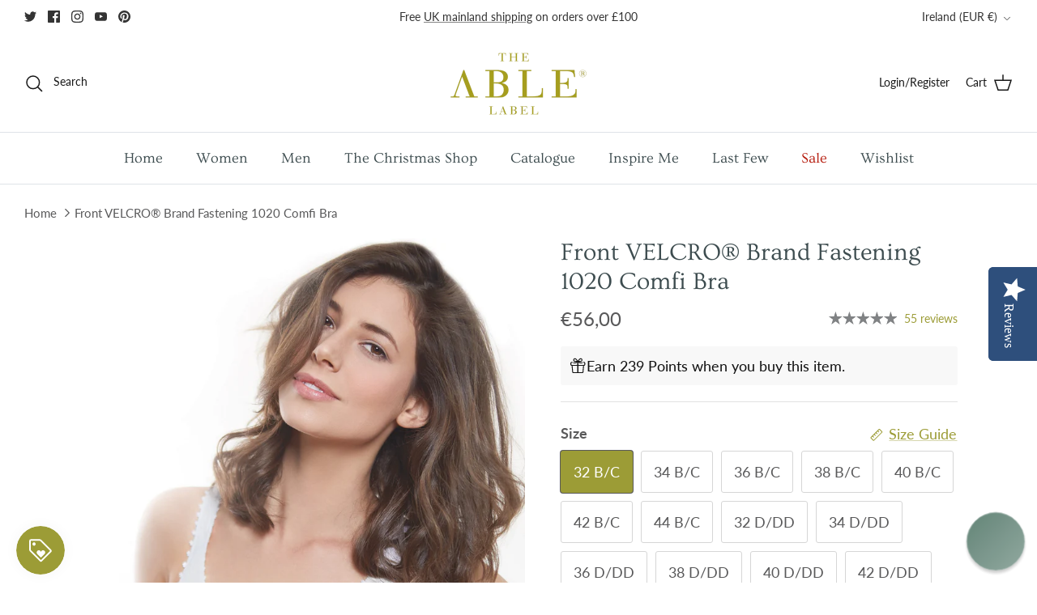

--- FILE ---
content_type: text/css
request_url: https://cdn.shopify.com/extensions/019b2b61-f6eb-756a-9da3-ed0b6f448a70/virtue-134/assets/cart-donations.css
body_size: 1004
content:
@import url('https://fonts.googleapis.com/css2?family=Open+Sans:wght@400;700&display=swap');

#pledger-banner-content .grid-wrapper, #pledger-banner-content.grid-wrapper  {
  display: flex;
  flex-direction:column;
  flex-wrap: nowrap;
  align-content:space-between;
  gap:1%;
  padding: 15px 10px;
  text-align: left;
}
#pledger-banner-content .cause-separator{
  border-right-color: var(--pledger-cart-donations-border-color) !important;
  border-right-width: 2px !important;
  border-right-style: solid;
  height:2.5rem;
  align-self:center;
  margin: 0px 4px;
}
#pledger-banner-content {
  margin: var(--pledger-cart-donations-row-padding) 0px;
  border-radius: var(--pledger-cart-donations-border-radius);
  box-shadow: var(--pledger-cart-donations-shadow);
  background-color: var(--pledger-cart-donations-bg-color);
  border-width: var(--pledger-cart-donations-border-width);
  border-style: solid;
  border-color: var(--pledger-cart-donations-border-color);
  text-align:left;
  font-family: var(--pledger-cart-donations-font);
  letter-spacing: 0.06rem;
  line-height: 1.8;
  font-style:normal;
}
#pledger-banner-content .d-none {
  display:none;
}
#pledger-learn-more p, #pledger-learn-more {
  color: var(--pledger-cart-donations-text-color);
  background-color: var(--pledger-cart-donations-bg-color);
}
#pledger-banner-content .alba-half {
    display: flex;
    flex-wrap: wrap;
    --margin: 1rem;
    --multiplier: calc(60rem - 100%);
    margin: calc(var(--margin) * -1); /* excess margin removed */
  }
  #pledger-banner-content .alba-half .grid-col, #pledger-banner-content .alba-half .grid-row .grid-col {
    min-width: calc(50% - (var(--margin) * 2)); /* remove from both sides */
    max-width: 100%;
    flex-grow: 1;
    flex-basis: calc(var(--multiplier) * 999);
    margin: var(--margin);
    justify-content: start;
    flex-direction:row;
    display:flex;
    align-items: center;
  }
  #pledger-banner-content .alba-half .grid-col.content-center {justify-content: center;}

#pledger-banner-content .grid-row {
  display: flex;
  flex-direction: column;
  width: 100%;
}
#pledger-banner-content .grid-columns {
	display: flex;
  flex-direction:row;
  flex-wrap: wrap;
}
#pledger-banner-content .text-col {
  display:flex;
  flex-grow: 1;
  flex-basis: 0;
  padding: 20px;
}

#pledger-banner-content .flex-shrink-0 {
  flex-shrink: 0 !important;
}
#pledger-banner-content .mt-10 {
  margin-top: 10px !important;
}
#pledger-banner-content .mt-5 {
  margin-top: 5px !important;
}
#pledger-banner-content .grid-col .banner-descriptor {
  margin: 10px 0px;
  font-size: var(--pledger-banner-text-size);
}
#pledger-banner-content .justify-end {
  justify-content: end;
}
#pledger-banner-content .grid-col img, #pledger-banner-content .grid-col p {
  margin-block-start: 0px;
  display:inline-block;
}
#pledger-banner-content p.cause-description:first-letter {
  text-transform: capitalize;
}
#pledger-banner-content .grid-col img {
  object-fit: contain;
  width: var(--pledger-cart-donations-icon-size);
  height: var(--pledger-cart-donations-icon-size);
}
#pledger-banner-content .progress-bar-wrapper {
  border: 1px solid var(--pledger-cart-donations-border-color);
  background-color: var(--pledger-cart-donations-bg-accent);
  border-radius:11px;
  width:100%;
  display: flex;
}
#pledger-banner-content .cart-donation-progress-level-container {
  text-align: right;
  overflow: hidden;
}
#pledger-banner-content .cart-donation-progress-level-value {
  font-weight:700;
  color: var(--pledger-cart-donations-accent-color);
  font-size: 12px;
  line-height: 1;
  margin-left: 10px;
  display:flex;
}
#pledger-banner-content .progress-bar {
  color: var(--pledger-cart-donations-accent-color);
  background-color: var(--pledger-cart-donations-accent-color);
  height:20px;
  text-align:center;
  align-items: center;
  display: flex;
  font-size: var(--pledger-cause-text-size);
  justify-content: center;
  border-bottom-left-radius: 11px;
  border-top-left-radius: 11px;
}


#pledger-banner-content .cause-cell p {
  margin-block-start: 0px;
  padding-right:5px;
  margin-left:5px;
  line-height:1.3 !important;
  display: inline-block;
  font-size:12px;
  margin-bottom:0px;
}
#pledger-banner-content .powered-by {
  font-size:11px;
  font-weight:400;
  margin-top:10px;
  color: var(--pledger-cart-donations-text-color);
}
#pledger-banner-content .period {
  margin-left: -4px;
}

#pledger-banner-content .powered-by span.virtue {
  font-weight: 700;
  color: var(--pledger-cart-donations-accent-color);
}
#pledger-banner-content #pledger-learn-more-link {
  font-weight: 400;
}
#pledger-banner-content .powered-by.justify-end {
  justify-content: end;
}
#pledger-banner-content .powered-by a {
  color: var(--pledger-cart-donations-text-color);
}
#pledger-banner-content .cause-cell { 
  align-items: center !important;
}

#pledger-banner-content .cause-cell.selectable:hover {
  border: var(--pledger-cart-donations-border-width) solid;
  border-color: var(--pledger-cart-donations-accent-color);
  cursor:pointer;
}
#pledger-banner-content .cause-cell.selectable:active {
  box-shadow: var(--pledger-cart-donations-accent-shadow);
}
    
#pledger-banner-content .no-decoration {
  text-decoration: none;
}
#pledger-banner-content .cause-cell svg {
    color: var(--pledger-cart-donations-accent-color);
    fill: var(--pledger-cart-donations-accent-color);
    flex-shrink:0;
    width: 32px !important;
    height: 32px !important;
}
#pledger-banner-content .cause-cell path {
    color: var(--pledger-cart-donations-accent-color);
    fill: var(--pledger-cart-donations-accent-color);
}
#pledger-banner-content .fw-700 {
  font-weight: 700 !important;
}
#pledger-banner-content .accent{
  color: var(--pledger-cart-donations-accent-color); 
}
#pledger-banner-content .powered-by-separator {
  border-right-color: var(--pledger-cart-donations-text-color) !important;
  border-right-width: 1px !important;
  border-right-style: solid;
  height: 1.2rem;
  align-self: center;
  display:flex;
  margin-right:0.5em;
}

@media (min-width: 576px) {
  #pledger-banner-content .cause-cell.selectable {
    border: var(--pledger-cart-donations-border-width) solid;
    border-color: var(--pledger-cart-donations-border-color);
    padding: 5px;
    cursor:pointer;
  }
  #pledger-banner-content .grid-col {
    display: flex;
    justify-content: start;
    flex-direction:row;
    color: var(--pledger-cart-donations-text-color);
    flex-grow: 1;
    flex-basis: 0;
    align-items: center;
  }
  #pledger-banner-content .cause-cell.flex-columns p {
    margin-block-start: 0px;
    margin: 0px !important;
  }
  #pledger-banner-content .cause-cell.flex-columns {
    flex-direction: column;
    align-items: start !important;
  }
  #pledger-banner-content .cart-donation-progress-level-container {
    display:block;
  }
  #pledger-banner-content .cause-cell {
    font-size: var(--pledger-cause-text-size);
    font-weight: 400;
    
  }
  #pledger-banner-content .cause-cell.selectable {
    border: var(--pledger-cart-donations-border-width) solid;
    border-color: var(--pledger-cart-donations-border-color);
    padding: 5px;
    margin-right: 5px;
    cursor:pointer;
  }
  #pledger-banner-content .cause-cell.chosen-cause {
    border-color: var(--pledger-cart-donations-accent-color);
  }
  #pledger-banner-content .cause-cell.selectable:hover {
    border: var(--pledger-cart-donations-border-width) solid;
    border-color: var(--pledger-cart-donations-accent-color);
    cursor:pointer;
  }
  #pledger-banner-content .cause-cell.selectable:active {
    box-shadow: var(--pledger-cart-donations-accent-shadow);
  }
      
  #pledger-banner-content .grid-columns.responsive {
    flex-direction: row;
    column-gap: 0.5rem;
    row-gap: 1rem;
  }
}
@media (max-width: 575px) {
  #pledger-banner-content .cause-cell.selectable {
    border: var(--pledger-cart-donations-border-width) solid;
    border-color: var(--pledger-cart-donations-border-color);
    padding: 5px;
    cursor:pointer;
    text-align:center;
  }
  #pledger-banner-content .grid-col {
    display: flex;
    justify-content: start;
    flex-direction:row;
    color: var(--pledger-cart-donations-text-color);
    flex-grow: 1;
    flex-basis: 0;
    align-items: center;
  }
  #pledger-banner-content .cause-cell.flex-columns {
    flex-direction: column;
    align-items: start !important;
  }
  #pledger-banner-content .cause-cell.chosen-cause {
    border-color: var(--pledger-cart-donations-accent-color);
  }
  #pledger-banner-content .cart-donation-progress-level-container {
    display:none;
  }
  #pledger-banner-content .cause-cell {
    font-size: var(--pledger-cause-text-size);
    font-weight: 400;
  }
  #pledger-banner-content .grid-columns.responsive {
    flex-direction: row;
    row-gap: 1rem;
    column-gap: 0.5rem;
  }
}
#pledger-learn-more {
  height:100%;
  overflow-y:auto;
}
#pledger-banner-content i.close-icon:before{
  content: "\e646";
}
#pledger-banner-content button.close {
  background-color: transparent;
  border: 0;
  cursor:pointer;
}
#pledger-banner-content .earned-text {
  font-size: var(--pledger-cause-text-size);
  /* color: var(--pledger-cart-donations-bg-color);
  background-color: var(--pledger-cart-donations-text-color);
  padding: 2px 4px; */
  text-align: center;
}

/* Collapsible Widget Styles */
#pledger-banner-content .collapsible-header {
  cursor: pointer;
  display: flex;
  align-items: center;
  gap: 8px;
}

#pledger-banner-content .collapsible-header:hover {
  opacity: 0.8;
}

#pledger-banner-content .caret {
  color: var(--pledger-cart-donations-text-color);
  transition: transform 0.3s ease;
  flex-shrink: 0;
}

/* #pledger-caret {
  display: flex;
  align-items: center;
  justify-content: center;
  cursor: pointer;
  transition: transform 0.3s ease;
  
  svg {
    width: 12px;
    height: 8px;
    color: var(--pledger-cart-donations-text-color);
  }
  
  &.expanded {
    transform: rotate(180deg);
  }
} */

#pledger-banner-content .caret.expanded {
  transform: rotate(180deg);
}

#pledger-banner-content .bottom-half {
  transition: opacity 0.3s ease, transform 0.3s ease;
  transform-origin: top;
}

#pledger-banner-content .bottom-half.collapsed {
  opacity: 0;
  transform: translateY(-10px);
  height: 0;
  overflow: hidden;
  margin: 0;
  padding: 0;
}

#pledger-banner-content .bottom-half.expanded {
  opacity: 1;
  transform: translateY(0);
}

--- FILE ---
content_type: text/css
request_url: https://www.theablelabel.com/cdn/shop/t/42/assets/swatches.css?v=2722889915657923321765192779
body_size: 6584
content:
[data-swatch="dragon red"]{--swatch-background-image: url(//www.theablelabel.com/cdn/shop/files/dragon-red_128x128_crop_center.png?v=14464077358237779781) }[data-swatch="seamist ditsy floral"]{--swatch-background-image: url(//www.theablelabel.com/cdn/shop/files/seamist-ditsy-floral_128x128_crop_center.png?v=9879352204669770508) }[data-swatch=denim]{--swatch-background-image: url(//www.theablelabel.com/cdn/shop/files/denim_128x128_crop_center.png?v=12537780352035288144) }[data-swatch=seaspray]{--swatch-background-image: url(//www.theablelabel.com/cdn/shop/files/seaspray_128x128_crop_center.png?v=12120071195653352619) }[data-swatch="coral leaf floral"]{--swatch-background-image: url(//www.theablelabel.com/cdn/shop/files/coral-leaf-floral_128x128_crop_center.png?v=13365663835219471789) }[data-swatch="periwinkle blue"]{--swatch-background-image: url(//www.theablelabel.com/cdn/shop/files/periwinkle-blue_128x128_crop_center.png?v=6969506917044306672) }[data-swatch="blush floral"]{--swatch-background-image: url(//www.theablelabel.com/cdn/shop/files/blush-floral_128x128_crop_center.png?v=2456355362447943372) }[data-swatch="red patterned"]{--swatch-background-image: url(//www.theablelabel.com/cdn/shop/files/red-patterned_128x128_crop_center.png?v=8763591903697319775) }[data-swatch="blue patterned"]{--swatch-background-image: url(//www.theablelabel.com/cdn/shop/files/blue-patterned_128x128_crop_center.png?v=12625082376839275157) }[data-swatch="stone check"]{--swatch-background-image: url(//www.theablelabel.com/cdn/shop/files/stone-check_128x128_crop_center.png?v=3934743190279066974) }[data-swatch=oat]{--swatch-background-image: url(//www.theablelabel.com/cdn/shop/files/oat_128x128_crop_center.png?v=10608944575314837786) }[data-swatch="navy herringbone"]{--swatch-background-image: url(//www.theablelabel.com/cdn/shop/files/navy-herringbone_128x128_crop_center.png?v=417752503045827204) }[data-swatch=air]{--swatch-background-image: url(//www.theablelabel.com/cdn/shop/files/air_128x128_crop_center.png?v=7323933039658932411) }[data-swatch="geo teal"]{--swatch-background-image: url(//www.theablelabel.com/cdn/shop/files/geo-teal_128x128_crop_center.png?v=16055780222811821093) }[data-swatch="geo magenta"]{--swatch-background-image: url(//www.theablelabel.com/cdn/shop/files/geo-magenta_128x128_crop_center.png?v=16680782321193660224) }[data-swatch="geo lime"]{--swatch-background-image: url(//www.theablelabel.com/cdn/shop/files/geo-lime_128x128_crop_center.png?v=18302197484637277221) }[data-swatch="salt and pepper"]{--swatch-background-image: url(//www.theablelabel.com/cdn/shop/files/salt-and-pepper_128x128_crop_center.png?v=9263179250281290764) }[data-swatch=rose]{--swatch-background-image: url(//www.theablelabel.com/cdn/shop/files/rose_128x128_crop_center.png?v=17824459539674228393) }[data-swatch=damson]{--swatch-background-image: url(//www.theablelabel.com/cdn/shop/files/damson_128x128_crop_center.png?v=5118548280691239064) }[data-swatch="multi check"]{--swatch-background-image: url(//www.theablelabel.com/cdn/shop/files/multi-check_128x128_crop_center.png?v=14071645335091047264) }[data-swatch="aqua check"]{--swatch-background-image: url(//www.theablelabel.com/cdn/shop/files/aqua-check_128x128_crop_center.png?v=1486835121071874935) }[data-swatch="red gingham"]{--swatch-background-image: url(//www.theablelabel.com/cdn/shop/files/red-gingham_128x128_crop_center.png?v=8868062952577516078) }[data-swatch="grey check"]{--swatch-background-image: url(//www.theablelabel.com/cdn/shop/files/grey-check_128x128_crop_center.png?v=4536173635363005380) }[data-swatch="cobalt check"]{--swatch-background-image: url(//www.theablelabel.com/cdn/shop/files/cobalt-check_128x128_crop_center.png?v=9146395836495617038) }[data-swatch="cloud grey"]{--swatch-background-image: url(//www.theablelabel.com/cdn/shop/files/cloud-grey_128x128_crop_center.png?v=11038213775320597625) }[data-swatch="miles white navy"]{--swatch-background-image: url(//www.theablelabel.com/cdn/shop/files/miles-white-navy_128x128_crop_center.png?v=8790793205156907988) }[data-swatch=mauve]{--swatch-background-image: url(//www.theablelabel.com/cdn/shop/files/mauve_128x128_crop_center.png?v=16746178217699443565) }[data-swatch="mid blue"]{--swatch-background-image: url(//www.theablelabel.com/cdn/shop/files/mid-blue_128x128_crop_center.png?v=4712022521071926524) }[data-swatch="james olive check"]{--swatch-background-image: url(//www.theablelabel.com/cdn/shop/files/james-olive-check_128x128_crop_center.png?v=16065139410294316808) }[data-swatch=sage]{--swatch-background-image: url(//www.theablelabel.com/cdn/shop/files/sage_128x128_crop_center.png?v=3820423048028732854) }[data-swatch="raspberry check"]{--swatch-background-image: url(//www.theablelabel.com/cdn/shop/files/raspberry-check_128x128_crop_center.png?v=1259890305428674993) }[data-swatch="jennifer lilac"]{--swatch-background-image: url(//www.theablelabel.com/cdn/shop/files/jennifer-lilac_128x128_crop_center.png?v=3997081103835073326) }[data-swatch="marl blue"]{--swatch-background-image: url(//www.theablelabel.com/cdn/shop/files/marl-blue_128x128_crop_center.png?v=1892565554067707916) }[data-swatch="chloe paisley"]{--swatch-background-image: url(//www.theablelabel.com/cdn/shop/files/chloe-paisley_128x128_crop_center.png?v=16046737800334622376) }[data-swatch="navy floral"]{--swatch-background-image: url(//www.theablelabel.com/cdn/shop/files/navy-floral_128x128_crop_center.png?v=14366037300225314255) }[data-swatch="mid grey"]{--swatch-background-image: url(//www.theablelabel.com/cdn/shop/files/mid-grey_128x128_crop_center.png?v=14662661567885624336) }[data-swatch="botanic print"]{--swatch-background-image: url(//www.theablelabel.com/cdn/shop/files/botanic-print_128x128_crop_center.png?v=3467139646748238026) }[data-swatch="blue stripe"]{--swatch-background-image: url(//www.theablelabel.com/cdn/shop/files/blue-stripe_128x128_crop_center.png?v=2484325103838218631) }[data-swatch="black patterned"]{--swatch-background-image: url(//www.theablelabel.com/cdn/shop/files/black-patterned_128x128_crop_center.png?v=3625892913796000476) }[data-swatch="black pink patterned"]{--swatch-background-image: url(//www.theablelabel.com/cdn/shop/files/black-pink-patterned_128x128_crop_center.png?v=15337243244111167849) }[data-swatch="austin check"]{--swatch-background-image: url(//www.theablelabel.com/cdn/shop/files/austin-check_128x128_crop_center.png?v=10358380806259805317) }[data-swatch=mulberry]{--swatch-background-image: url(//www.theablelabel.com/cdn/shop/files/mulberry_128x128_crop_center.png?v=14613007566239449489) }[data-swatch=tartan]{--swatch-background-image: url(//www.theablelabel.com/cdn/shop/files/tartan_128x128_crop_center.png?v=8767540052613812391) }[data-swatch=brown]{--swatch-background-image: url(//www.theablelabel.com/cdn/shop/files/brown_128x128_crop_center.png?v=14955974337963299769) }[data-swatch="cornflower rose"]{--swatch-background-image: url(//www.theablelabel.com/cdn/shop/files/cornflower-rose_128x128_crop_center.png?v=9724170325080158238) }[data-swatch="tabatha floral"]{--swatch-background-image: url(//www.theablelabel.com/cdn/shop/files/tabatha-floral_128x128_crop_center.png?v=10737999420288181905) }[data-swatch="harvest print"]{--swatch-background-image: url(//www.theablelabel.com/cdn/shop/files/harvest-print_128x128_crop_center.png?v=10498218266863709709) }[data-swatch=berry]{--swatch-background-image: url(//www.theablelabel.com/cdn/shop/files/berry_128x128_crop_center.png?v=2311473752396791594) }[data-swatch="cara aqua"]{--swatch-background-image: url(//www.theablelabel.com/cdn/shop/files/cara-aqua_128x128_crop_center.png?v=5656373046721965285) }[data-swatch="cara coral"]{--swatch-background-image: url(//www.theablelabel.com/cdn/shop/files/cara-coral_128x128_crop_center.png?v=2848837564130679962) }[data-swatch="pastel print"]{--swatch-background-image: url(//www.theablelabel.com/cdn/shop/files/pastel-print_128x128_crop_center.png?v=11882755775045205143) }[data-swatch="navy orange"]{--swatch-background-image: url(//www.theablelabel.com/cdn/shop/files/navy-orange_128x128_crop_center.png?v=710421704654608608) }[data-swatch=cerise]{--swatch-background-image: url(//www.theablelabel.com/cdn/shop/files/cerise_128x128_crop_center.png?v=17760453370299277676) }[data-swatch=almond]{--swatch-background-image: url(//www.theablelabel.com/cdn/shop/files/almond_128x128_crop_center.png?v=12554353462249472680) }[data-swatch="burnt orange"]{--swatch-background-image: url(//www.theablelabel.com/cdn/shop/files/burnt-orange_128x128_crop_center.png?v=17927238795733108719) }[data-swatch="tilly cornflower"]{--swatch-background-image: url(//www.theablelabel.com/cdn/shop/files/tilly-cornflower_128x128_crop_center.png?v=1371701265290988063) }[data-swatch="tilly spot"]{--swatch-background-image: url(//www.theablelabel.com/cdn/shop/files/tilly-spot_128x128_crop_center.png?v=6103774116627550636) }[data-swatch="toni geo"]{--swatch-background-image: url(//www.theablelabel.com/cdn/shop/files/toni-geo_128x128_crop_center.png?v=1637915721496723336) }[data-swatch=burgundy]{--swatch-background-image: url(//www.theablelabel.com/cdn/shop/files/burgundy_128x128_crop_center.png?v=15705885243994160653) }[data-swatch="red navy check"]{--swatch-background-image: url(//www.theablelabel.com/cdn/shop/files/red-navy-check_128x128_crop_center.png?v=12016823200293840700) }[data-swatch=coffee]{--swatch-background-image: url(//www.theablelabel.com/cdn/shop/files/coffee_128x128_crop_center.png?v=5810151868780582218) }[data-swatch="coral red"]{--swatch-background-image: url(//www.theablelabel.com/cdn/shop/files/coral-red_128x128_crop_center.png?v=14214205268251282856) }[data-swatch=charcoal]{--swatch-background-image: url(//www.theablelabel.com/cdn/shop/files/charcoal_128x128_crop_center.png?v=2235192159860216440) }[data-swatch=mustard]{--swatch-background-image: url(//www.theablelabel.com/cdn/shop/files/mustard_128x128_crop_center.png?v=1426878535537453270) }[data-swatch="cora black stripe"]{--swatch-background-image: url(//www.theablelabel.com/cdn/shop/files/cora-black-stripe_128x128_crop_center.png?v=514914748745200495) }[data-swatch="miles navy red"]{--swatch-background-image: url(//www.theablelabel.com/cdn/shop/files/miles-navy-red_128x128_crop_center.png?v=363498547306885316) }[data-swatch="miles royal navy"]{--swatch-background-image: url(//www.theablelabel.com/cdn/shop/files/miles-royal-navy_128x128_crop_center.png?v=16850767238174194611) }[data-swatch="miles abstract check"]{--swatch-background-image: url(//www.theablelabel.com/cdn/shop/files/miles-abstract-check_128x128_crop_center.png?v=12120373191272819013) }[data-swatch=spot]{--swatch-background-image: url(//www.theablelabel.com/cdn/shop/files/spot_128x128_crop_center.png?v=1758860917631207480) }[data-swatch=multi]{--swatch-background-image: url(//www.theablelabel.com/cdn/shop/files/multi_128x128_crop_center.png?v=3040542610419978453) }[data-swatch=blush]{--swatch-background-image: url(//www.theablelabel.com/cdn/shop/files/blush_128x128_crop_center.png?v=12981255423092376909) }[data-swatch=green]{--swatch-background-image: url(//www.theablelabel.com/cdn/shop/files/green_128x128_crop_center.png?v=68314355880405218) }[data-swatch=yellow]{--swatch-background-image: url(//www.theablelabel.com/cdn/shop/files/yellow_128x128_crop_center.png?v=18121235148122499356) }[data-swatch=pink]{--swatch-background-image: url(//www.theablelabel.com/cdn/shop/files/pink_128x128_crop_center.png?v=16257948207153493949) }[data-swatch=purple]{--swatch-background-image: url(//www.theablelabel.com/cdn/shop/files/purple_128x128_crop_center.png?v=15790195207480361556) }[data-swatch=silver]{--swatch-background-image: url(//www.theablelabel.com/cdn/shop/files/silver_128x128_crop_center.png?v=13463717665914375703) }[data-swatch=beige]{--swatch-background-image: url(//www.theablelabel.com/cdn/shop/files/beige_128x128_crop_center.png?v=5758838206126584084) }[data-swatch=orange]{--swatch-background-image: url(//www.theablelabel.com/cdn/shop/files/orange_128x128_crop_center.png?v=964087872893985305) }[data-swatch=coral]{--swatch-background-image: url(//www.theablelabel.com/cdn/shop/files/coral_128x128_crop_center.png?v=18079359678008892466) }[data-swatch="pink peony"]{--swatch-background-image: url(//www.theablelabel.com/cdn/shop/files/pink-peony_128x128_crop_center.png?v=1940172088256345913) }[data-swatch="lilly pink"]{--swatch-background-image: url(//www.theablelabel.com/cdn/shop/files/lilly-pink_128x128_crop_center.png?v=18297060278458781854) }[data-swatch="lilly blue"]{--swatch-background-image: url(//www.theablelabel.com/cdn/shop/files/lilly-blue_128x128_crop_center.png?v=13706374307947689695) }[data-swatch="lilly charcoal"]{--swatch-background-image: url(//www.theablelabel.com/cdn/shop/files/lilly-charcoal_128x128_crop_center.png?v=445721624969374811) }[data-swatch="lilly multi"]{--swatch-background-image: url(//www.theablelabel.com/cdn/shop/files/lilly-multi_128x128_crop_center.png?v=7925027959628744015) }[data-swatch="jenny pink floral"]{--swatch-background-image: url(//www.theablelabel.com/cdn/shop/files/jenny-pink-floral_128x128_crop_center.png?v=11258039297655398472) }[data-swatch="jenny blue floral"]{--swatch-background-image: url(//www.theablelabel.com/cdn/shop/files/jenny-blue-floral_128x128_crop_center.png?v=3298420580104868123) }[data-swatch="jade blue"]{--swatch-background-image: url(//www.theablelabel.com/cdn/shop/files/jade-blue_128x128_crop_center.png?v=4490063799892041418) }[data-swatch="jade berry"]{--swatch-background-image: url(//www.theablelabel.com/cdn/shop/files/jade-berry_128x128_crop_center.png?v=4808717762502038622) }[data-swatch="pink gingham"]{--swatch-background-image: url(//www.theablelabel.com/cdn/shop/files/pink-gingham_128x128_crop_center.png?v=2943370490937561409) }[data-swatch="blue gingham"]{--swatch-background-image: url(//www.theablelabel.com/cdn/shop/files/blue-gingham_128x128_crop_center.png?v=3206161377143084071) }[data-swatch="heritage check"]{--swatch-background-image: url(//www.theablelabel.com/cdn/shop/files/heritage-check_128x128_crop_center.png?v=1008890401354220926) }[data-swatch="miles blue stripe"]{--swatch-background-image: url(//www.theablelabel.com/cdn/shop/files/miles-blue-stripe_128x128_crop_center.png?v=2391751554203494292) }[data-swatch=jade]{--swatch-background-image: url(//www.theablelabel.com/cdn/shop/files/jade_128x128_crop_center.png?v=2680805709757017956) }[data-swatch="oxford blue"]{--swatch-background-image: url(//www.theablelabel.com/cdn/shop/files/oxford-blue_128x128_crop_center.png?v=11695699968279100989) }[data-swatch="oxford pink"]{--swatch-background-image: url(//www.theablelabel.com/cdn/shop/files/oxford-pink_128x128_crop_center.png?v=17023496364299773555) }[data-swatch="martin check"]{--swatch-background-image: url(//www.theablelabel.com/cdn/shop/files/martin-check_128x128_crop_center.png?v=6466960363526056721) }[data-swatch="max stripe"]{--swatch-background-image: url(//www.theablelabel.com/cdn/shop/files/max-stripe_128x128_crop_center.png?v=13715856259229292673) }[data-swatch="andrew check"]{--swatch-background-image: url(//www.theablelabel.com/cdn/shop/files/andrew-check_128x128_crop_center.png?v=960650477890880193) }[data-swatch="deep teal"]{--swatch-background-image: url(//www.theablelabel.com/cdn/shop/files/deep-teal_128x128_crop_center.png?v=11994281348729941104) }[data-swatch=emerald]{--swatch-background-image: url(//www.theablelabel.com/cdn/shop/files/emerald_128x128_crop_center.png?v=4181311876192609652) }[data-swatch="denim floral"]{--swatch-background-image: url(//www.theablelabel.com/cdn/shop/files/denim-floral_128x128_crop_center.png?v=4220810845362123390) }[data-swatch="rose floral"]{--swatch-background-image: url(//www.theablelabel.com/cdn/shop/files/rose-floral_128x128_crop_center.png?v=7850944016567873024) }[data-swatch="james clay check"]{--swatch-background-image: url(//www.theablelabel.com/cdn/shop/files/james-clay-check_128x128_crop_center.png?v=13590307797446133423) }[data-swatch="milo burgundy check"]{--swatch-background-image: url(//www.theablelabel.com/cdn/shop/files/milo-burgundy-check_128x128_crop_center.png?v=11400062203723461797) }[data-swatch="mason aqua check"]{--swatch-background-image: url(//www.theablelabel.com/cdn/shop/files/mason-aqua-check_128x128_crop_center.png?v=9128381717842675785) }[data-swatch="charlie berry check"]{--swatch-background-image: url(//www.theablelabel.com/cdn/shop/files/charlie-berry-check_128x128_crop_center.png?v=14770803485159623882) }[data-swatch="charlie coral check"]{--swatch-background-image: url(//www.theablelabel.com/cdn/shop/files/charlie-coral-check_128x128_crop_center.png?v=3859304016631623543) }[data-swatch="charlie blue floral"]{--swatch-background-image: url(//www.theablelabel.com/cdn/shop/files/charlie-blue-floral_128x128_crop_center.png?v=5472613859642868119) }[data-swatch="charlie black floral"]{--swatch-background-image: url(//www.theablelabel.com/cdn/shop/files/charlie-black-floral_128x128_crop_center.png?v=13206288896191930141) }[data-swatch="charlie storm blue"]{--swatch-background-image: url(//www.theablelabel.com/cdn/shop/files/charlie-storm-blue_128x128_crop_center.png?v=2744643638258541760) }[data-swatch="seaspray blue"]{--swatch-background-image: url(//www.theablelabel.com/cdn/shop/files/seaspray-blue_128x128_crop_center.png?v=2405005821647020596) }[data-swatch="navy stripe"]{--swatch-background-image: url(//www.theablelabel.com/cdn/shop/files/navy-stripe_128x128_crop_center.png?v=5302329080641427233) }[data-swatch="gingko print"]{--swatch-background-image: url(//www.theablelabel.com/cdn/shop/files/gingko-print_128x128_crop_center.png?v=2886255542803819590) }[data-swatch="blue check"]{--swatch-background-image: url(//www.theablelabel.com/cdn/shop/files/blue-check_128x128_crop_center.png?v=16892808074951240581) }[data-swatch="cornflower floral"]{--swatch-background-image: url(//www.theablelabel.com/cdn/shop/files/cornflower-floral_128x128_crop_center.png?v=3580686815374133355) }[data-swatch="teal floral"]{--swatch-background-image: url(//www.theablelabel.com/cdn/shop/files/teal-floral_128x128_crop_center.png?v=7440847809697690931) }[data-swatch="heart plum"]{--swatch-background-image: url(//www.theablelabel.com/cdn/shop/files/heart-plum_128x128_crop_center.png?v=9773018836004661265) }[data-swatch="heart seaspray"]{--swatch-background-image: url(//www.theablelabel.com/cdn/shop/files/heart-seaspray_128x128_crop_center.png?v=13158351028974718824) }[data-swatch=oatmeal]{--swatch-background-image: url(//www.theablelabel.com/cdn/shop/files/oatmeal_128x128_crop_center.png?v=4633839742417907269) }[data-swatch="ruby red"]{--swatch-background-image: url(//www.theablelabel.com/cdn/shop/files/ruby-red_128x128_crop_center.png?v=8470951123281827545) }[data-swatch="med blue check"]{--swatch-background-image: url(//www.theablelabel.com/cdn/shop/files/med-blue-check_128x128_crop_center.png?v=7203236918571203045) }[data-swatch="sky blue check"]{--swatch-background-image: url(//www.theablelabel.com/cdn/shop/files/sky-blue-check_128x128_crop_center.png?v=15289436701845765145) }[data-swatch=pinotage]{--swatch-background-image: url(//www.theablelabel.com/cdn/shop/files/pinotage_128x128_crop_center.png?v=5444730137696857411) }[data-swatch="ditsy floral"]{--swatch-background-image: url(//www.theablelabel.com/cdn/shop/files/ditsy-floral_128x128_crop_center.png?v=4708575050908619244) }[data-swatch=white]{--swatch-background-image: url(//www.theablelabel.com/cdn/shop/files/white_128x128_crop_center.png?v=10501908900187125112) }[data-swatch="tara stripe"]{--swatch-background-image: url(//www.theablelabel.com/cdn/shop/files/tara-stripe_128x128_crop_center.png?v=9941168057257899386) }[data-swatch=stone]{--swatch-background-image: url(//www.theablelabel.com/cdn/shop/files/stone_128x128_crop_center.png?v=12721192269040676418) }[data-swatch="royal blue"]{--swatch-background-image: url(//www.theablelabel.com/cdn/shop/files/royal-blue_128x128_crop_center.png?v=13108544386161390419) }[data-swatch=plum]{--swatch-background-image: url(//www.theablelabel.com/cdn/shop/files/plum_128x128_crop_center.png?v=409127491732995526) }[data-swatch="paradise pink"]{--swatch-background-image: url(//www.theablelabel.com/cdn/shop/files/paradise-pink_128x128_crop_center.png?v=5156278957088178069) }[data-swatch=navy]{--swatch-background-image: url(//www.theablelabel.com/cdn/shop/files/navy_128x128_crop_center.png?v=16858646594263751715) }[data-swatch="med blue"]{--swatch-background-image: url(//www.theablelabel.com/cdn/shop/files/med-blue_128x128_crop_center.png?v=12547301410517819217) }[data-swatch=lime]{--swatch-background-image: url(//www.theablelabel.com/cdn/shop/files/lime_128x128_crop_center.png?v=1353832661516866985) }[data-swatch=lilac]{--swatch-background-image: url(//www.theablelabel.com/cdn/shop/files/lilac_128x128_crop_center.png?v=2912579047804853103) }[data-swatch=hibiscus]{--swatch-background-image: url(//www.theablelabel.com/cdn/shop/files/hibiscus_128x128_crop_center.png?v=569410326105542375) }[data-swatch=grey]{--swatch-background-image: url(//www.theablelabel.com/cdn/shop/files/grey_128x128_crop_center.png?v=16421133234448908205) }[data-swatch=cobalt]{--swatch-background-image: url(//www.theablelabel.com/cdn/shop/files/cobalt_128x128_crop_center.png?v=4228319037602037600) }[data-swatch=black]{--swatch-background-image: url(//www.theablelabel.com/cdn/shop/files/black_128x128_crop_center.png?v=3813701846981282340) }[data-swatch="ditsy triangle"]{--swatch-background-image: url(//www.theablelabel.com/cdn/shop/files/ditsy-triangle_128x128_crop_center.png?v=8610320505150721355) }[data-swatch="soft blue"]{--swatch-background-image: url(//www.theablelabel.com/cdn/shop/files/soft-blue_128x128_crop_center.png?v=17408385378407539566) }[data-swatch="soft pink"]{--swatch-background-image: url(//www.theablelabel.com/cdn/shop/files/soft-pink_128x128_crop_center.png?v=10506365854948787828) }[data-swatch=sand]{--swatch-background-image: url(//www.theablelabel.com/cdn/shop/files/sand_128x128_crop_center.png?v=2795025681490813829) }[data-swatch="dogtooth grey"]{--swatch-background-image: url(//www.theablelabel.com/cdn/shop/files/dogtooth-grey_128x128_crop_center.png?v=6670561307445932431) }[data-swatch=rust]{--swatch-background-image: url(//www.theablelabel.com/cdn/shop/files/rust_128x128_crop_center.png?v=14191766013661724807) }[data-swatch=pastel]{--swatch-background-image: url(//www.theablelabel.com/cdn/shop/files/pastel_128x128_crop_center.png?v=7016101253533523296) }[data-swatch="aqua blue"]{--swatch-background-image: url(//www.theablelabel.com/cdn/shop/files/aqua-blue_128x128_crop_center.png?v=10171339416187283057) }[data-swatch=biscuit]{--swatch-background-image: url(//www.theablelabel.com/cdn/shop/files/biscuit_128x128_crop_center.png?v=4208278927324682627) }[data-swatch="riviera blue"]{--swatch-background-image: url(//www.theablelabel.com/cdn/shop/files/riviera-blue_128x128_crop_center.png?v=2094902507131400771) }[data-swatch=tan]{--swatch-background-image: url(//www.theablelabel.com/cdn/shop/files/tan_128x128_crop_center.png?v=5012951397546413350) }[data-swatch="jenny lilac floral"]{--swatch-background-image: url(//www.theablelabel.com/cdn/shop/files/jenny-lilac-floral_128x128_crop_center.png?v=3997081103835073326) }[data-swatch=ivory]{--swatch-background-color:#FFFFF0}[data-swatch=blue]{--swatch-background-color:#1AA7EC}[data-swatch=teal]{--swatch-background-color:#008080}[data-swatch="light blue"]{--swatch-background-color:#ADD8E6}[data-swatch=red]{--swatch-background-color:#FF0000}[data-swatch="seaspray blue stripe"]{--swatch-background-image: url(//www.theablelabel.com/cdn/shop/files/seaspray-blue-stripe_128x128_crop_center.png?v=1907233877850714965) }[data-swatch="true blue check"]{--swatch-background-image: url(//www.theablelabel.com/cdn/shop/files/true-blue-check_128x128_crop_center.png?v=15935879199659974670) }[data-swatch="ocean blue"]{--swatch-background-image: url(//www.theablelabel.com/cdn/shop/files/ocean-blue_128x128_crop_center.png?v=10789247972524011486) }[data-swatch="ocean blue check"]{--swatch-background-image: url(//www.theablelabel.com/cdn/shop/files/ocean-blue-check_128x128_crop_center.png?v=8302974355716211666) }[data-swatch=blush]{--swatch-background-image: url(//www.theablelabel.com/cdn/shop/files/blush-pink_128x128_crop_center.png?v=5361791105938778744) }[data-swatch="blue diamond spot"]{--swatch-background-image: url(//www.theablelabel.com/cdn/shop/files/blue-diamond-spot_128x128_crop_center.png?v=8518235350960286599) }[data-swatch="navy diamond spot"]{--swatch-background-image: url(//www.theablelabel.com/cdn/shop/files/navy-diamond-spot_128x128_crop_center.png?v=2378370587974129470) }[data-swatch="navy check"]{--swatch-background-image: url(//www.theablelabel.com/cdn/shop/files/navy-check_128x128_crop_center.png?v=14095748145347542069) }[data-swatch=cinnamon]{--swatch-background-image: url(//www.theablelabel.com/cdn/shop/files/cinnamon_128x128_crop_center.png?v=1986328979256970542) }[data-swatch=petrol]{--swatch-background-image: url(//www.theablelabel.com/cdn/shop/files/petrol_128x128_crop_center.png?v=230670245340040916) }[data-swatch="niagara lilypad"]{--swatch-background-image: url(//www.theablelabel.com/cdn/shop/files/niagara-lilypad_128x128_crop_center.png?v=18076476395330642055) }[data-swatch="magenta lilypad"]{--swatch-background-image: url(//www.theablelabel.com/cdn/shop/files/magenta-lilypad_128x128_crop_center.png?v=3494899040089093950) }[data-swatch=trooper]{--swatch-background-image: url(//www.theablelabel.com/cdn/shop/files/trooper_128x128_crop_center.png?v=1659416832188817119) }[data-swatch="ensign blue"]{--swatch-background-image: url(//www.theablelabel.com/cdn/shop/files/ensign-blue_128x128_crop_center.png?v=17094287098098141326) }[data-swatch=fig]{--swatch-background-image: url(//www.theablelabel.com/cdn/shop/files/fig_128x128_crop_center.png?v=16339289749916448334) }[data-swatch="sky blue"]{--swatch-background-image: url(//www.theablelabel.com/cdn/shop/files/sky-blue_128x128_crop_center.png?v=12057304539920482339) }[data-swatch="navy cheetah"]{--swatch-background-image: url(//www.theablelabel.com/cdn/shop/files/navy-cheetah_128x128_crop_center.png?v=4487615491557061424) }[data-swatch=apple]{--swatch-background-image: url(//www.theablelabel.com/cdn/shop/files/apple_128x128_crop_center.png?v=4135023424762644089) }[data-swatch=elephant]{--swatch-background-image: url(//www.theablelabel.com/cdn/shop/files/elephant_128x128_crop_center.png?6098) }[data-swatch="blush pink"]{--swatch-background-image: url(//www.theablelabel.com/cdn/shop/files/blush-pink_128x128_crop_center.png?v=5361791105938778744) }[data-swatch=khaki]{--swatch-background-image: url(//www.theablelabel.com/cdn/shop/files/khaki_128x128_crop_center.png?v=991132383247933692) }[data-swatch="blue blossom"]{--swatch-background-image: url(//www.theablelabel.com/cdn/shop/files/blue-blossom_128x128_crop_center.png?v=8090248763007604412) }[data-swatch="pink blossom"]{--swatch-background-image: url(//www.theablelabel.com/cdn/shop/files/pink-blossom_128x128_crop_center.png?v=5550696071717799468) }[data-swatch="mushroom print"]{--swatch-background-image: url(//www.theablelabel.com/cdn/shop/files/mushroom-print_128x128_crop_center.png?v=13150863123559464256) }[data-swatch="pebble palm"]{--swatch-background-image: url(//www.theablelabel.com/cdn/shop/files/pebble-palm_128x128_crop_center.png?v=15480654536872630377) }[data-swatch="lemon palm"]{--swatch-background-image: url(//www.theablelabel.com/cdn/shop/files/lemon-palm_128x128_crop_center.png?v=1398267025938206611) }[data-swatch="lotus blossom"]{--swatch-background-image: url(//www.theablelabel.com/cdn/shop/files/lotus-blossom_128x128_crop_center.png?v=973985685136687914) }[data-swatch="tramline check"]{--swatch-background-image: url(//www.theablelabel.com/cdn/shop/files/tramline-check_128x128_crop_center.png?v=18116874969619992373) }[data-swatch=midnight]{--swatch-background-image: url(//www.theablelabel.com/cdn/shop/files/midnight_128x128_crop_center.png?v=9296251756489110403) }[data-swatch="river blue"]{--swatch-background-image: url(//www.theablelabel.com/cdn/shop/files/river-blue_128x128_crop_center.png?v=7603650038323702819) }[data-swatch="neutral check"]{--swatch-background-image: url(//www.theablelabel.com/cdn/shop/files/neutral-check_128x128_crop_center.png?v=9382977794318138070) }[data-swatch="feather plum"]{--swatch-background-image: url(//www.theablelabel.com/cdn/shop/files/feather-plum_128x128_crop_center.png?v=2007962503863775427) }[data-swatch="feather grey"]{--swatch-background-image: url(//www.theablelabel.com/cdn/shop/files/feather-grey_128x128_crop_center.png?v=5317544038350207571) }[data-swatch="pheasant print teal"]{--swatch-background-image: url(//www.theablelabel.com/cdn/shop/files/pheasant-print-teal_128x128_crop_center.png?v=18359219035163032682) }[data-swatch="gingko pinotage"]{--swatch-background-image: url(//www.theablelabel.com/cdn/shop/files/gingko-pinotage_128x128_crop_center.png?v=5518471048993874196) }[data-swatch="gingko navy"]{--swatch-background-image: url(//www.theablelabel.com/cdn/shop/files/gingko-navy_128x128_crop_center.png?v=1733715240022641338) }[data-swatch="red rose"]{--swatch-background-image: url(//www.theablelabel.com/cdn/shop/files/red-rose_128x128_crop_center.png?v=6491892372241377983) }[data-swatch=olive]{--swatch-background-image: url(//www.theablelabel.com/cdn/shop/files/olive_128x128_crop_center.png?v=7484681275357425197) }[data-swatch="sky blue"]{--swatch-background-image: url(//www.theablelabel.com/cdn/shop/files/sky-blue_128x128_crop_center.png?v=12057304539920482339) }[data-swatch="bold blue check"]{--swatch-background-image: url(//www.theablelabel.com/cdn/shop/files/bold-blue-check_128x128_crop_center.png?v=1498757808221624974) }[data-swatch="dancing dog"]{--swatch-background-image: url(//www.theablelabel.com/cdn/shop/files/dancing-dog_128x128_crop_center.png?v=9961654423343503047) }[data-swatch="victoria rose"]{--swatch-background-image: url(//www.theablelabel.com/cdn/shop/files/victorie-rose_128x128_crop_center.png?v=6722943855679225112) }[data-swatch=seamist]{--swatch-background-image: url(//www.theablelabel.com/cdn/shop/files/seamist_128x128_crop_center.png?v=4541892085350266180) }[data-swatch="light blue dobby"]{--swatch-background-image: url(//www.theablelabel.com/cdn/shop/files/light-blue-dobby_128x128_crop_center.png?v=11011546823457317297) }[data-swatch=dewberry]{--swatch-background-image: url(//www.theablelabel.com/cdn/shop/files/dewberry_128x128_crop_center.png?v=8040787624897872501) }[data-swatch="sage green"]{--swatch-background-image: url(//www.theablelabel.com/cdn/shop/files/sage-green_128x128_crop_center.png?v=182239441686713986) }[data-swatch="grey marl"]{--swatch-background-image: url(//www.theablelabel.com/cdn/shop/files/grey-marl_128x128_crop_center.png?v=393919994121212734) }[data-swatch="orchid pink"]{--swatch-background-image: url(//www.theablelabel.com/cdn/shop/files/orchid-pink_128x128_crop_center.png?v=2472312060830584213) }[data-swatch="lichen green"]{--swatch-background-image: url(//www.theablelabel.com/cdn/shop/files/lichen-green_128x128_crop_center.png?v=15147039769761682945) }[data-swatch="teal check"]{--swatch-background-image: url(//www.theablelabel.com/cdn/shop/files/teal-check_128x128_crop_center.png?v=9570928475415589275) }[data-swatch="navy spot"]{--swatch-background-image: url(//www.theablelabel.com/cdn/shop/files/navy-spot_128x128_crop_center.png?v=3981363313731776688) }[data-swatch="blue pinstripe"]{--swatch-background-image: url(//www.theablelabel.com/cdn/shop/files/blue-pinstripe_128x128_crop_center.png?v=5505811064872323751) }[data-swatch="beach leaf print"]{--swatch-background-image: url(//www.theablelabel.com/cdn/shop/files/beach-leaf-print_128x128_crop_center.png?v=18046339544553659931) }[data-swatch=wasabi]{--swatch-background-image: url(//www.theablelabel.com/cdn/shop/files/wasabi_128x128_crop_center.png?v=14563605720790694509) }[data-swatch="navy matchstick"]{--swatch-background-image: url(//www.theablelabel.com/cdn/shop/files/navy-matchstick_128x128_crop_center.png?v=3468434097508246094) }[data-swatch="indigo ikat"]{--swatch-background-image: url(//www.theablelabel.com/cdn/shop/files/indigo-ikat_128x128_crop_center.png?v=8315265507720596259) }[data-swatch="camomile ikat"]{--swatch-background-image: url(//www.theablelabel.com/cdn/shop/files/camomile-ikat_128x128_crop_center.png?v=4470282372606545691) }[data-swatch="flower power"]{--swatch-background-image: url(//www.theablelabel.com/cdn/shop/files/flower-power_128x128_crop_center.png?v=15865894753906280574) }[data-swatch=liquorice]{--swatch-background-image: url(//www.theablelabel.com/cdn/shop/files/liquorice_128x128_crop_center.png?v=9208120679267932863) }[data-swatch=taupe]{--swatch-background-image: url(//www.theablelabel.com/cdn/shop/files/taupe_128x128_crop_center.png?v=2096789525610706836) }[data-swatch="teal matchstick"]{--swatch-background-image: url(//www.theablelabel.com/cdn/shop/files/teal-matchstick_128x128_crop_center.png?v=604266031568099641) }[data-swatch="blue prince of wales"]{--swatch-background-image: url(//www.theablelabel.com/cdn/shop/files/blue-prince-of-wales_128x128_crop_center.png?v=8660365834078645554) }[data-swatch="natural ikat check"]{--swatch-background-image: url(//www.theablelabel.com/cdn/shop/files/natural-ikat-check_128x128_crop_center.png?v=13838850420161697384) }[data-swatch=magenta]{--swatch-background-image: url(//www.theablelabel.com/cdn/shop/files/magenta_128x128_crop_center.png?v=11274395573741798132) }[data-swatch=ocean]{--swatch-background-image: url(//www.theablelabel.com/cdn/shop/files/ocean_128x128_crop_center.png?v=16477396753882206035) }[data-swatch="navy palm"]{--swatch-background-image: url(//www.theablelabel.com/cdn/shop/files/navy-palm_128x128_crop_center.png?v=16468640104795830103) }[data-swatch="navy neutral check"]{--swatch-background-image: url(//www.theablelabel.com/cdn/shop/files/navy-neutral-check_128x128_crop_center.png?v=4956683871597923029) }[data-swatch="royal red check"]{--swatch-background-image: url(//www.theablelabel.com/cdn/shop/files/royal-red-check_128x128_crop_center.png?v=11001484494574074650) }[data-swatch="blue striped"]{--swatch-background-image: url(//www.theablelabel.com/cdn/shop/files/blue-striped_128x128_crop_center.png?v=2748179932831153673) }[data-swatch="pale grey"]{--swatch-background-image: url(//www.theablelabel.com/cdn/shop/files/pale-grey_128x128_crop_center.png?v=12678191746353905983) }[data-swatch="salt & pepper"]{--swatch-background-image: url(//www.theablelabel.com/cdn/shop/files/salt-_-pepper_128x128_crop_center.png?v=17731288278775217390) }[data-swatch=blueprint]{--swatch-background-image: url(//www.theablelabel.com/cdn/shop/files/blueprint_128x128_crop_center.png?v=6509400198466933642) }[data-swatch=wine]{--swatch-background-image: url(//www.theablelabel.com/cdn/shop/files/wine_128x128_crop_center.png?v=8781335528539543798) }[data-swatch=airforce]{--swatch-background-image: url(//www.theablelabel.com/cdn/shop/files/airforce_128x128_crop_center.png?v=15130212047668870990) }[data-swatch=mocha]{--swatch-background-image: url(//www.theablelabel.com/cdn/shop/files/mocha_128x128_crop_center.png?v=15799415455194455707) }[data-swatch=anthracite]{--swatch-background-image: url(//www.theablelabel.com/cdn/shop/files/anthracite_128x128_crop_center.png?v=16911281077419078682) }[data-swatch="blue print"]{--swatch-background-image: url(//www.theablelabel.com/cdn/shop/files/blue-print_128x128_crop_center.png?v=14306519724126587052) }[data-swatch=willow]{--swatch-background-image: url(//www.theablelabel.com/cdn/shop/files/willow_128x128_crop_center.png?v=4348666747022216217) }[data-swatch=cognac]{--swatch-background-image: url(//www.theablelabel.com/cdn/shop/files/cognac_128x128_crop_center.png?v=16246466099227818714) }[data-swatch="jenny pink leaf"]{--swatch-background-image: url(//www.theablelabel.com/cdn/shop/files/jenny-pink-leaf_128x128_crop_center.png?v=481964139952312228) }[data-swatch="jenny blue leaf"]{--swatch-background-image: url(//www.theablelabel.com/cdn/shop/files/jenny-blue-leaf_128x128_crop_center.png?v=12397598303815861645) }[data-swatch=sherbert]{--swatch-background-image: url(//www.theablelabel.com/cdn/shop/files/sherbert_128x128_crop_center.png?v=18406331683895659473) }[data-swatch="smokey pink"]{--swatch-background-image: url(//www.theablelabel.com/cdn/shop/files/smokey-pink_128x128_crop_center.png?v=12087957352679223909) }[data-swatch=gold]{--swatch-background-image: url(//www.theablelabel.com/cdn/shop/files/gold_128x128_crop_center.png?v=938494688709977285) }[data-swatch="petal blue"]{--swatch-background-image: url(//www.theablelabel.com/cdn/shop/files/petal-blue_128x128_crop_center.png?v=14723331154874629810) }[data-swatch="petal pink"]{--swatch-background-image: url(//www.theablelabel.com/cdn/shop/files/petal-pink_128x128_crop_center.png?v=12518884323447496806) }[data-swatch="pine green"]{--swatch-background-image: url(//www.theablelabel.com/cdn/shop/files/pine-green_128x128_crop_center.png?v=6741216462854300052) }[data-swatch="deep blue"]{--swatch-background-image: url(//www.theablelabel.com/cdn/shop/files/deep-blue_128x128_crop_center.png?v=4194671025158321874) }[data-swatch="harvest mouse"]{--swatch-background-image: url(//www.theablelabel.com/cdn/shop/files/harvest-mouse_128x128_crop_center.png?v=2205598186099711803) }[data-swatch=raspberry]{--swatch-background-image: url(//www.theablelabel.com/cdn/shop/files/raspberry_128x128_crop_center.png?v=3221995937324262989) }[data-swatch=carmine]{--swatch-background-image: url(//www.theablelabel.com/cdn/shop/files/carmine_128x128_crop_center.png?v=4828548077437090083) }[data-swatch="black bouquet"]{--swatch-background-image: url(//www.theablelabel.com/cdn/shop/files/black-bouquet_128x128_crop_center.png?v=16576705683656805421) }[data-swatch="damson floral"]{--swatch-background-image: url(//www.theablelabel.com/cdn/shop/files/damson-floral_128x128_crop_center.png?v=16879883879172445271) }[data-swatch="mole grey"]{--swatch-background-image: url(//www.theablelabel.com/cdn/shop/files/mole-grey_128x128_crop_center.png?v=12079004922989619675) }[data-swatch="pink blue check"]{--swatch-background-image: url(//www.theablelabel.com/cdn/shop/files/pink-blue-check_128x128_crop_center.png?v=14282681312453754234) }[data-swatch="silver check"]{--swatch-background-image: url(//www.theablelabel.com/cdn/shop/files/silver-check_128x128_crop_center.png?v=17099308491802156563) }[data-swatch=windmill]{--swatch-background-image: url(//www.theablelabel.com/cdn/shop/files/windmill_128x128_crop_center.png?v=5445241429385832855) }[data-swatch=cranberry]{--swatch-background-image: url(//www.theablelabel.com/cdn/shop/files/cranberry_128x128_crop_center.png?v=6996273216382778456) }[data-swatch="tartan red"]{--swatch-background-image: url(//www.theablelabel.com/cdn/shop/files/tartan-red_128x128_crop_center.png?v=943156052127285091) }[data-swatch=pine]{--swatch-background-image: url(//www.theablelabel.com/cdn/shop/files/pine_128x128_crop_center.png?v=10601019811824292584) }[data-swatch="red floral"]{--swatch-background-image: url(//www.theablelabel.com/cdn/shop/files/red-floral_128x128_crop_center.png?v=16970643296276333047) }[data-swatch="universe blue"]{--swatch-background-image: url(//www.theablelabel.com/cdn/shop/files/universe-blue_128x128_crop_center.png?v=2003504878406365411) }[data-swatch="french pink"]{--swatch-background-image: url(//www.theablelabel.com/cdn/shop/files/french-pink_128x128_crop_center.png?v=17320367359084365857) }[data-swatch="sky blue stripe"]{--swatch-background-image: url(//www.theablelabel.com/cdn/shop/files/sky-blue-stripe_128x128_crop_center.png?v=9967375400581622742) }[data-swatch="linear blue"]{--swatch-background-image: url(//www.theablelabel.com/cdn/shop/files/linear-blue_128x128_crop_center.png?v=613339997453146480) }[data-swatch="linear pink"]{--swatch-background-image: url(//www.theablelabel.com/cdn/shop/files/linear-pink_128x128_crop_center.png?v=12816008102483901992) }[data-swatch=aqua]{--swatch-background-image: url(//www.theablelabel.com/cdn/shop/files/aqua_128x128_crop_center.png?v=18177912054096239464) }[data-swatch=ecru]{--swatch-background-image: url(//www.theablelabel.com/cdn/shop/files/ecru_128x128_crop_center.png?v=14787700486051317757) }[data-swatch="bold leaf"]{--swatch-background-image: url(//www.theablelabel.com/cdn/shop/files/bold-leaf_128x128_crop_center.png?v=7359734225171424814) }[data-swatch="cream stripe"]{--swatch-background-image: url(//www.theablelabel.com/cdn/shop/files/cream-stripe_128x128_crop_center.png?v=16871684783954639834) }[data-swatch=fiesta]{--swatch-background-image: url(//www.theablelabel.com/cdn/shop/files/fiesta_128x128_crop_center.png?v=5816415565594251037) }[data-swatch="hazy floral"]{--swatch-background-image: url(//www.theablelabel.com/cdn/shop/files/hazy-floral_128x128_crop_center.png?v=16138765283306439127) }[data-swatch="midnight leaf"]{--swatch-background-image: url(//www.theablelabel.com/cdn/shop/files/midnight-leaf_128x128_crop_center.png?v=8505375209265697600) }[data-swatch="mint cream"]{--swatch-background-image: url(//www.theablelabel.com/cdn/shop/files/mint-cream_128x128_crop_center.png?v=2689374968639915318) }[data-swatch="oranges lemons"]{--swatch-background-image: url(//www.theablelabel.com/cdn/shop/files/oranges-lemons_128x128_crop_center.png?v=16819556375969029716) }[data-swatch="plum marl"]{--swatch-background-image: url(//www.theablelabel.com/cdn/shop/files/plum-marl_128x128_crop_center.png?v=7633455744811015251) }[data-swatch="seaspray floral"]{--swatch-background-image: url(//www.theablelabel.com/cdn/shop/files/seaspray-floral_128x128_crop_center.png?v=874290453945791516) }[data-swatch="burgundy dot"]{--swatch-background-image: url(//www.theablelabel.com/cdn/shop/files/burgundy-dot_128x128_crop_center.png?v=1398411603949677301) }[data-swatch="dusky rose"]{--swatch-background-image: url(//www.theablelabel.com/cdn/shop/files/dusky-rose_128x128_crop_center.png?v=10744904154831659246) }[data-swatch="soft green"]{--swatch-background-image: url(//www.theablelabel.com/cdn/shop/files/soft-green_128x128_crop_center.png?v=17940010411021626324) }[data-swatch="brick red aztek"]{--swatch-background-image: url(//www.theablelabel.com/cdn/shop/files/brick-red-aztek_128x128_crop_center.png?v=1598234036334681685) }[data-swatch="khaki aztek"]{--swatch-background-image: url(//www.theablelabel.com/cdn/shop/files/khaki-aztek_128x128_crop_center.png?v=17643457139776046570) }[data-swatch="cream palm"]{--swatch-background-image: url(//www.theablelabel.com/cdn/shop/files/cream-palm_128x128_crop_center.png?v=626130740560786711) }[data-swatch=peacock]{--swatch-background-image: url(//www.theablelabel.com/cdn/shop/files/peacock_128x128_crop_center.png?v=5856633396846101597) }[data-swatch="mint check"]{--swatch-background-image: url(//www.theablelabel.com/cdn/shop/files/mint_check_128x128_crop_center.png?v=8525507259041305758) }[data-swatch="red geo"]{--swatch-background-image: url(//www.theablelabel.com/cdn/shop/files/red-geo_128x128_crop_center.png?v=14571300100224107880) }[data-swatch="navy yellow paisley"]{--swatch-background-image: url(//www.theablelabel.com/cdn/shop/files/navy-yellow-paisley_128x128_crop_center.png?v=8554063584660243018) }[data-swatch="blue yellow"]{--swatch-background-image: url(//www.theablelabel.com/cdn/shop/files/blue-yellow_128x128_crop_center.png?v=13705414774000267595) }[data-swatch="deep indigo"]{--swatch-background-image: url(//www.theablelabel.com/cdn/shop/files/deep-indigo_128x128_crop_center.png?v=59107042858161231) }[data-swatch="deep cherry"]{--swatch-background-image: url(//www.theablelabel.com/cdn/shop/files/deep-cherry_128x128_crop_center.png?v=14248811806656048071) }[data-swatch="pink bouquet"]{--swatch-background-image: url(//www.theablelabel.com/cdn/shop/files/pink-bouquet_128x128_crop_center.png?v=10104185698057428108) }[data-swatch="blue bouquet"]{--swatch-background-image: url(//www.theablelabel.com/cdn/shop/files/blue-bouquet_128x128_crop_center.png?v=13484133615162077696) }[data-swatch="white geo"]{--swatch-background-image: url(//www.theablelabel.com/cdn/shop/files/white-geo_128x128_crop_center.png?v=85426126176729946) }[data-swatch="navy print"]{--swatch-background-image: url(//www.theablelabel.com/cdn/shop/files/navy-print_128x128_crop_center.png?v=12199525832333281517) }[data-swatch="blue multi stripe"]{--swatch-background-image: url(//www.theablelabel.com/cdn/shop/files/blue-multi-stripe_128x128_crop_center.png?v=17700057308972627397) }[data-swatch=chocolate]{--swatch-background-image: url(//www.theablelabel.com/cdn/shop/files/chocolate_128x128_crop_center.png?v=8947407454207082655) }[data-swatch="dark grey"]{--swatch-background-image: url(//www.theablelabel.com/cdn/shop/files/dark-grey_128x128_crop_center.png?v=15095168314138688590) }[data-swatch="maritime blue"]{--swatch-background-image: url(//www.theablelabel.com/cdn/shop/files/maritime-blue_128x128_crop_center.png?v=5128486143107570735) }[data-swatch=claret]{--swatch-background-image: url(//www.theablelabel.com/cdn/shop/files/claret_128x128_crop_center.png?v=11177002871630642194) }[data-swatch="blue slate check"]{--swatch-background-image: url(//www.theablelabel.com/cdn/shop/files/blue-slate-check_128x128_crop_center.png?v=15330393601865756706) }[data-swatch=alabaster]{--swatch-background-image: url(//www.theablelabel.com/cdn/shop/files/alabaster_128x128_crop_center.png?v=9243671105918748091) }[data-swatch=marine]{--swatch-background-image: url(//www.theablelabel.com/cdn/shop/files/marine_128x128_crop_center.png?v=6875685855234310505) }[data-swatch="bold blue"]{--swatch-background-image: url(//www.theablelabel.com/cdn/shop/files/bold-blue_128x128_crop_center.png?v=8488874880714604299) }[data-swatch="forest green"]{--swatch-background-image: url(//www.theablelabel.com/cdn/shop/files/forest-green_128x128_crop_center.png?v=14744612113361785166) }[data-swatch="pale green"]{--swatch-background-image: url(//www.theablelabel.com/cdn/shop/files/pale-green_128x128_crop_center.png?v=11425199128561378983) }[data-swatch="wine floral"]{--swatch-background-image: url(//www.theablelabel.com/cdn/shop/files/wine-floral_128x128_crop_center.png?v=15787984889300705075) }[data-swatch="floral green"]{--swatch-background-image: url(//www.theablelabel.com/cdn/shop/files/floral-green_128x128_crop_center.png?v=3913118191975964905) }[data-swatch="teal animal"]{--swatch-background-image: url(//www.theablelabel.com/cdn/shop/files/teal-animal_128x128_crop_center.png?v=11091251392032300778) }[data-swatch="grey stripe"]{--swatch-background-image: url(//www.theablelabel.com/cdn/shop/files/grey-stripe_128x128_crop_center.png?v=15233692019183895332) }[data-swatch="cerise animal"]{--swatch-background-image: url(//www.theablelabel.com/cdn/shop/files/cerise-animal_128x128_crop_center.png?v=4245745117321677398) }[data-swatch="deep ingio"]{--swatch-background-image: url(//www.theablelabel.com/cdn/shop/files/deep-indigo-swatch_128x128_crop_center.png?v=10319355413954352843) }[data-swatch="aqua lake"]{--swatch-background-image: url(//www.theablelabel.com/cdn/shop/files/aqua-lake_128x128_crop_center.png?v=7646152392623174457) }[data-swatch=forrest]{--swatch-background-image: url(//www.theablelabel.com/cdn/shop/files/forrest_128x128_crop_center.png?v=3558370681822062901) }[data-swatch="tartan green"]{--swatch-background-image: url(//www.theablelabel.com/cdn/shop/files/tartan-green_128x128_crop_center.png?v=8361716191625338948) }[data-swatch=linear]{--swatch-background-image: url(//www.theablelabel.com/cdn/shop/files/linear_128x128_crop_center.png?v=18145004553168038856) }[data-swatch="blue floral bouquet"]{--swatch-background-image: url(//www.theablelabel.com/cdn/shop/files/blue-floral-bouquet_128x128_crop_center.png?v=7641958799968873359) }[data-swatch="pink floral bouquet"]{--swatch-background-image: url(//www.theablelabel.com/cdn/shop/files/pink-floral-bouquet_128x128_crop_center.png?v=6994908636423151534) }
/*# sourceMappingURL=/cdn/shop/t/42/assets/swatches.css.map?v=2722889915657923321765192779 */


--- FILE ---
content_type: text/javascript
request_url: https://cdn.shopify.com/extensions/019b2b61-f6eb-756a-9da3-ed0b6f448a70/virtue-134/assets/storeData.js
body_size: -517
content:
export const store = (data) => fetch(window.Shopify.routes.root + 'cart.js')
      .then(res => res.json())
      .then(({ token }) => fetch(window.Shopify.routes.root + "apps/virtue-widgets/api/v1/shopify/store",
          {
            method: "PUT",
            headers: {
              'Content-Type': 'application/json'
            },
            body: JSON.stringify({
              cart_token: token,
              shop_domain: window.Shopify.shop,
              ...data,
            })
          }
        )
      )

--- FILE ---
content_type: text/javascript
request_url: https://cdn.shopify.com/extensions/019b2b61-f6eb-756a-9da3-ed0b6f448a70/virtue-134/assets/track-engagement.js
body_size: 642
content:
export function trackVirtueWidgetViewed (elementId, widgetName) {
  let options = {
    root: null,
    rootMargin: "0px",
    threshold: 0.99,
  };
  
  let observer = new IntersectionObserver((entries) => {
    entries.forEach((entry) => {
      if (entry.isIntersecting) {
        trackVirtueEvent("widget viewed", {});
        observer.unobserve(entry.target);
      }
    });
  }, options);

  let widget = document.getElementById(elementId);

  observer.observe(widget);
}
export function trackVirtueEvent(eventName, metadata) {
  if(Shopify.virtueMetadata) {
    try {
      metadata = { ...JSON.parse(Shopify.virtueMetadata), ...metadata, ...{cart_token: virtueTracking.getCartToken() } }
    } catch(e) {
      console.log(e);
    }
  }
  let eventBody = {
    "visit_token": virtueTracking.getVisitId(),
    "visitor_token": virtueTracking.getVisitorId(),
    "events": [
      {
        "name": eventName,
        "properties": metadata,
        "time": new Date()
      }
    ]
  }
  fetch('https://track.virtueimpact.com/ahoy/events', {
    method: 'post',
    body: JSON.stringify(eventBody),
    headers: {
      'X-Requested-With':'XMLHttpRequest',
      'Content-Type': 'application/json',
      'Accept': 'application/json',
      'Ahoy-Visit': `${virtueTracking.getVisitId()}`,
      'Ahoy-Visitor': `${virtueTracking.getVisitorId()}`
    }
  })
  .then(() => {});
}
export function loadVirtueTracking(elementId) {
  let element = document.getElementById(elementId);
    (function(virtueTracking, document, window, undefined) {
      function generateId() {
        return 'xxxxxxxx-xxxx-4xxx-yxxx-xxxxxxxxxxxx'.replace(/[xy]/g, function (c) {
          const r = Math.random() * 16 | 0;
          const v = c === 'x' ? r : (r & 0x3 | 0x8);
          return v.toString(16);
        });
      }
      function setCookie (name, value, ttl, domain) {
        let expires = "";
        let cookieDomain = "";
        if (ttl) {
          const date = new Date();
          date.setTime(date.getTime() + (ttl * 60 * 1000));
          expires = "; expires=" + date.toGMTString();
        }
        if (domain) {
          cookieDomain = "; domain=" + domain;
        }
        document.cookie = name + "=" + escape(value) + expires + cookieDomain + "; path=/; samesite=lax";
      }
      function getCookie (name) {
        let i, c;
        const nameEQ = name + "=";
        const ca = document.cookie.split(';');
        for (i = 0; i < ca.length; i++) {
          c = ca[i];
          while (c.charAt(0) === ' ') {
            c = c.substring(1, c.length);
          }
          if (c.indexOf(nameEQ) === 0) {
            return unescape(c.substring(nameEQ.length, c.length));
          }
        }
        return null;
      }
      virtueTracking.setVisitorId = function() {
        let visitorId = generateId();
        setCookie("virtue_visitor", visitorId, 2 * 365 * 24 * 60)
        return visitorId;
      }
      virtueTracking.getVisitorId = function() {
        if(!virtueTracking.visitorId) {
          virtueTracking.visitorId = getCookie("virtue_visitor") || virtueTracking.setVisitorId();
        }
        return virtueTracking.visitorId;
      }
      virtueTracking.getCartToken = function() {
        if(!virtueTracking.cartToken) {
          let cookieVal = getCookie("cart");
          if(cookieVal) {
            virtueTracking.cartToken = cookieVal;
          } else {
            virtueTracking.setCartToken().then((token) => {
              return token;
            });
          }
        }
        return virtueTracking.cartToken;
      }
      virtueTracking.setCartToken = function() {
        return fetch("/cart.js").then((response) => { return response.json() }).then((data) => {
          if(data?.token) {
            setCookie("cart", data.token, 4 * 60)
            return data?.token;
          }
        })
      }
      virtueTracking.setVisitId = function() {
        let visitId = generateId();
        setCookie("virtue_visit", visitId, 4 * 60)
        return visitId;
      }
      virtueTracking.getVisitId = function() {
        if(!virtueTracking.visitId) {
          virtueTracking.visitId = getCookie("virtue_visit") || virtueTracking.setVisitId();
        }
        return virtueTracking.visitId;
      }
      virtueTracking.ready = function(widgets) {
        try {
          if(!widgets || !widgets.length) return;
          let data = { trackingReady: true, visitId: virtueTracking.getVisitId(), visitorId: virtueTracking.getVisitorId(), pageData: {name: parent.window.document.title, url: parent.window.document.location.href }};
          for (var i = 0; i < widgets.length; i++) {
            widgets[i].contentWindow.postMessage(JSON.stringify(data), '<%= Rails.application.secrets.origin_url %>' );
          }
        } catch(e) {
        }
      }
    }((window.virtueTracking = typeof Object.create !== 'undefined' ? Object.create(null) : {}), document, window));
}

--- FILE ---
content_type: text/javascript; charset=utf-8
request_url: https://cdn.virtueimpact.com/widgets/720/product-page.js?shop=the-able-label.myshopify.com
body_size: 3278
content:
(function(virtueLocale, document, window, undefined) {
  let hasShopifyLocale = (typeof Shopify !== 'undefined');
  virtueLocale.getLocale = function() {
    if(hasShopifyLocale && Shopify?.locale && Shopify?.country) {
      return Shopify?.locale
    } else {
      getNavigatorLanguage();
    }
  }
  function getNavigatorLanguage() {
    if (navigator.languages && navigator.languages.length) {
      return navigator.languages[0];
    } else {
      return navigator.userLanguage || navigator.language || navigator.browserLanguage || 'en';
    }
  }
}((window.virtueLocale = typeof Object.create !== 'undefined' ? Object.create(null) : {}), document, window));

(function(pledger, document, window, undefined) {
  if (typeof Shopify == 'undefined') window.Shopify = {};
  if (typeof ShopifyAnalytics == 'undefined') window.ShopifyAnalytics = {};
  pledger.loadCartHooks = function() {
   if(window.virtueCartHooksLoaded == true)  return;
    window.virtueCartHooksLoaded = true;
    (function(ns, fetch) {
      if(typeof fetch !== 'function') return;
      if(!Shopify.pledger_enabled) return;
      ns.fetch = function() {
        const response = fetch.apply(this, arguments);
        response.then(res => {
            if (res.url.startsWith(window.location.origin) && 
            [
              `/cart/add`,
              `/cart/change`,
              `/cart/update`,
              `/cart/clear`,
              `/cart/add.js`,
              `/cart/update.js`,
              `/cart/change.js`,
              `/cart/clear.js`,
              ].some(v => res.url.includes(v))) {
              res.clone().json().then(data => {
                updateDonationsBanner();
              });
            }
        });
        return response;
      }
    }(window, window.fetch));
  }
 
  function virtueDetectMob() {
    return ( ( window.innerWidth <= 800 ) && ( window.innerHeight <= 900 ) );
  }
  pledger.renderProductPageWidget = function() {
       var insertPosition = '';
      if(insertPosition != "manual" && !ShopifyAnalytics?.meta?.product) return;
      //Add the event listener
      window.addEventListener("message", function(e) {
        if(e.origin == 'https://cdn.virtueimpact.com') {
          let data = JSON.parse(e.data);
          if(data.showBanner == true) {
            Shopify.pledger_enabled = true;
            pledger.loadCartHooks();
            let frames = document.querySelectorAll("#product-page-widget");
            if(frames && frames.length) {
              virtueLearnMore.insertLearnMore("product_page_banner");
              for (var i = 0; i < frames.length; i++) {
                  if(data.styles) {
                    for (const prop in data.styles) {
                      frames[i].style[prop] = data.styles[prop];
                    }
                  }
                  frames[i].style.display = "block";
                  if(data.causes > 3) {frames[i].style.height = "15rem";}
                  //Post message back to iframe to get the height
                  let message = {requestHeight: true};
                  frames[i].contentWindow.postMessage(JSON.stringify(message), 'https://cdn.virtueimpact.com' );
               }
            }
            virtueTracking?.ready(frames);
          } else if(data.height) {
            let frames = document.querySelectorAll("#product-page-widget");
            for (var i = 0; i < frames.length; i++) {
              frames[i].style.height = `${data.height}px`;
            }
          } else if(data.selectedCauseId) {
            localStorage.setItem("virtueSelectedCauseId", data.selectedCauseId);
          }
      }
    });
    //Render
    //After the buy button
    if(document.getElementById("pledger-banner") || document.getElementById("product-page-widget")) return;
    let prod_price = 0;
    if(ShopifyAnalytics && ShopifyAnalytics?.meta?.product?.variants.length > 0) {
      prod_price = ShopifyAnalytics?.meta?.product?.variants.filter(val => { return val.id.toString() == ShopifyAnalytics?.meta?.selectedVariantId })[0]?.price;
    }
    if(prod_price == undefined) prod_price = 0;
    if(prod_price == 0 && ShopifyAnalytics?.meta?.product?.variants?.length > 0) {
      prod_price = ShopifyAnalytics?.meta?.product?.variants[0].price
    }
    if(Shopify.cartDonationsEnabled) {
      fetch('/cart.js')
      .then(response => response.json())
      .then(cart => {
        pledgerInsertIframe(cart.total_price);
      });
    } else {
      pledgerInsertIframe(0);
    }
    function pledgerInsertIframe(cartTotal) {
      let src = `https://cdn.virtueimpact.com/widgets/720/product-page-widget?locale=${virtueLocale.getLocale()}&shop_location=${window.location.origin}&product_id=${ShopifyAnalytics?.meta?.product?.id}&price=${prod_price}&cart_total=${cartTotal}&currency=${Shopify?.currency?.active}&rate=${Shopify?.currency?.rate}&chosen_cause_id=${localStorage.getItem("virtueSelectedCauseId")}`;
      let iframe = '<iframe allowTransparency="true" id="product-page-widget" style="frameborder:0; display:none; width:100%; border:none;margin:20px 0px;" src=' + src + '></iframe>';
      let customSelector = '';
      let customPosition = '';
      let customMobileSelector = '';
      let customMobilePosition = '';
      //Get the section to insert the iframe
      let insertPosition = '';
      if(insertPosition == "manual" && virtueProductCurrentScript) {
        virtueProductCurrentScript.insertAdjacentHTML("afterend", iframe);
      } else if(customMobileSelector.length > 0 && virtueDetectMob()) {
        document.querySelector(customMobileSelector).insertAdjacentHTML(customMobilePosition || 'beforeend', iframe);
      } else if (customSelector.length > 0) {
        document.querySelector(customSelector).insertAdjacentHTML(customPosition || 'beforeend', iframe);
      } else {
        let buySections = [];
        const pldgeProdPageSelectors = ["product-form", ".product-single__form", "form.product-form", "form.productAction", 'form[action="/cart/add"]'];
        for (var i = 0; i < pldgeProdPageSelectors.length; i++) {
          buySections = document.querySelectorAll(pldgeProdPageSelectors[i]);
          if(buySections.length) break;
        }
        if(buySections.length) {
          for (var i = 0; i < buySections.length; i++) {
            let element = buySections[i];
            if (element.offsetWidth > 0 || element.offsetHeight > 0) {
              element.insertAdjacentHTML('beforeend', iframe);
              break;
            }
          }
        }
      }
    }
  }
  pledger.handleVariantChanges = function() {
    function virtueInterceptUrl (fn, handler, before) {
      return function interceptor () {
        if (before) {
          handler.apply(this, arguments)
          return fn.apply(this, arguments)
        } else {
          var result = fn.apply(this, arguments)
          handler.apply(this, arguments)
          return result
        }
      }
    }

    function virtueUrlHandler () {
      //Get the variant id
      //Get the variant and amount
      //Update the iframe / 2.0 widget
      try {
        let frames = document.querySelectorAll("#product-page-widget");
        if(!frames || !frames.length) return;
        //Get the cart total price
        let variantId = new URLSearchParams(window.location.search).get("variant") || ShopifyAnalytics?.meta?.selectedVariantId
        let newVariant = ShopifyAnalytics?.meta?.product?.variants.filter(val => { return val.id.toString() == variantId })[0];
        let message = { variantChanged: true, variantPrice: (newVariant.price / 100) };
        if(frames && frames.length) {
          for (var i = 0; i < frames.length; i++) {
            frames[i].contentWindow.postMessage(JSON.stringify(message), 'https://cdn.virtueimpact.com' );
          }
        }
      } catch {

      }
    }


    // Assign listeners
    history.pushState = virtueInterceptUrl(history.pushState, virtueUrlHandler);
    history.replaceState = virtueInterceptUrl(history.replaceState, virtueUrlHandler);
    window.addEventListener('popstate', virtueUrlHandler);
  }
}((window.pledger = typeof Object.create !== 'undefined' ? Object.create(null) : {}), document, window));
var virtueProductCurrentScript = document.currentScript;
//Upsell donations
Shopify.cartDonationLevels = [{"cart_value":"100","donation_type":"percentage","donation_value":"10","donation_message":"When you spend £100 or more donate 10% of your order to a cause with impact."}];
Shopify.cartDonationsEnabled = false;
pledger.renderProductPageWidget();
pledger.handleVariantChanges();
function updateDonationsBanner() {
  let frames = document.querySelectorAll("#product-page-widget");
  if(!frames || !frames.length) return;
  fetch('/cart.js')
    .then(response => response.json())
    .then(cart => {
      //Get the cart total price
      var cartTotal = (cart.total_price / 100);
      let message = { cartUpdated: true, cartTotal: cartTotal };
      if(frames && frames.length) {
        for (var i = 0; i < frames.length; i++) {
          frames[i].contentWindow.postMessage(JSON.stringify(message), 'https://cdn.virtueimpact.com' );
        }
      }
    });
  }
(function(virtueLocale, document, window, undefined) {
  let hasShopifyLocale = (typeof Shopify !== 'undefined');
  virtueLocale.getLocale = function() {
    if(hasShopifyLocale && Shopify?.locale && Shopify?.country) {
      return Shopify?.locale
    } else {
      getNavigatorLanguage();
    }
  }
  function getNavigatorLanguage() {
    if (navigator.languages && navigator.languages.length) {
      return navigator.languages[0];
    } else {
      return navigator.userLanguage || navigator.language || navigator.browserLanguage || 'en';
    }
  }
}((window.virtueLocale = typeof Object.create !== 'undefined' ? Object.create(null) : {}), document, window));

(function(virtueLearnMore, document, window, undefined) {
  virtueLearnMore.loadFrame = function() {
     window.addEventListener("message", function(e) {
      if(e.origin == 'https://cdn.virtueimpact.com' || e.origin == window.location.origin) {
        try{
          let data = JSON.parse(e.data);
          if(data.showLearnMorePopup == true) {
            let frame = document.getElementById("learn-more-widget");
            frame.style.top = `${document.documentElement.scrollTop}px`;
            frame.style.display = "inline";
            document.body.style.overflow = "hidden";
          } else if(data.showLearnMorePopup == false) {
            document.getElementById("learn-more-widget").style.display = "none";
            document.body.style.overflow = "scroll";
          }
        } catch (e){}
      }
     });
  }
  virtueLearnMore.insertLearnMore = function(widget) {
    if(!document.querySelector("#learn-more-widget")) {
      let iframe = document.createElement('iframe');
      iframe.style.display = "none";
      iframe.style.width="100%";
      iframe.id = "learn-more-widget";
      iframe.style.height="100vh";
      iframe.style.align="left";
      iframe.style.scrolling="no";
      iframe.style.position = "absolute";
      iframe.style.frameborder="0";
      iframe.style.backgroundColor = "transparent";
      iframe.style.zIndex="888888888888888";
      iframe.allowTransparency = true;
      iframe.style.border = "0px";
      let params = {
        shop_location: window.location.origin,
        widget: widget,
        locale: virtueLocale.getLocale()
      };
      if(hasShopify) {
        params.currency = Shopify?.currency?.active;
        params.rate = Shopify?.currency?.rate || 1;
      }
      if(widget == "custom" && hasShopify && Shopify?.virtueWidget) {
        params = {
          ...params,
          ...Shopify.virtueWidget
        }
      }
      if (hasShopify && ShopifyAnalytics?.meta?.product?.id) {
          params.product_id = ShopifyAnalytics?.meta?.product?.id;
      }
      iframe.src = `https://cdn.virtueimpact.com/widgets/720/learn-more-widget?${new URLSearchParams(params).toString()}`;
      document.body.appendChild(iframe);
      virtueLearnMore.loadFrame();
    }
  }

}((window.virtueLearnMore = typeof Object.create !== 'undefined' ? Object.create(null) : {}), document, window));
var hasShopify = (typeof Shopify !== 'undefined');
if(hasShopify && Shopify?.loadLearnMoreWidget) {
  virtueLearnMore.insertLearnMore(Shopify?.loadLearnMoreWidget);
}
  (function(virtueTracking, document, window, undefined) {
  function generateId() {
    return 'xxxxxxxx-xxxx-4xxx-yxxx-xxxxxxxxxxxx'.replace(/[xy]/g, function (c) {
      const r = Math.random() * 16 | 0;
      const v = c === 'x' ? r : (r & 0x3 | 0x8);
      return v.toString(16);
    });
  }
  function setCookie (name, value, ttl, domain) {
    let expires = "";
    let cookieDomain = "";
    if (ttl) {
      const date = new Date();
      date.setTime(date.getTime() + (ttl * 60 * 1000));
      expires = "; expires=" + date.toGMTString();
    }
    if (domain) {
      cookieDomain = "; domain=" + domain;
    }
    document.cookie = name + "=" + escape(value) + expires + cookieDomain + "; path=/; samesite=lax";
  }
  function getCookie (name) {
    let i, c;
    const nameEQ = name + "=";
    const ca = document.cookie.split(';');
    for (i = 0; i < ca.length; i++) {
      c = ca[i];
      while (c.charAt(0) === ' ') {
        c = c.substring(1, c.length);
      }
      if (c.indexOf(nameEQ) === 0) {
        return unescape(c.substring(nameEQ.length, c.length));
      }
    }
    return null;
  }
  virtueTracking.setVisitorId = function() {
    let visitorId = generateId();
    setCookie("virtue_visitor", visitorId, 2 * 365 * 24 * 60)
    return visitorId;
  }
  virtueTracking.getVisitorId = function() {
    if(!virtueTracking.visitorId) {
      virtueTracking.visitorId = getCookie("virtue_visitor") || virtueTracking.setVisitorId();
    }
    return virtueTracking.visitorId;
  }
  virtueTracking.setVisitId = function() {
    let visitId = generateId();
    setCookie("virtue_visit", visitId, 4 * 60)
    return visitId;
  }
  virtueTracking.getVisitId = function() {
    if(!virtueTracking.visitId) {
      virtueTracking.visitId = getCookie("virtue_visit") || virtueTracking.setVisitId();
    }
    return virtueTracking.visitId;
  }
  virtueTracking.getCheckoutToken = function() {
    return Shopify?.checkout?.token || null;
  }
  virtueTracking.getCartToken = function() {
      if(!virtueTracking.cartToken) {
        let cookieVal = getCookie("cart");
        if(cookieVal) {
          virtueTracking.cartToken = cookieVal;
        } else {
          virtueTracking.setCartToken().then((token) => {
            return token;
          });
        }
      }
      return virtueTracking.cartToken;
    }
    virtueTracking.setCartToken = function() {
      return fetch("/cart.js").then((response) => { return response.json() }).then((data) => {
        if(data?.token) {
          setCookie("cart", data.token, 4 * 60)
          return data?.token;
        }
      })
    }
  virtueTracking.ready = function(widgets) {
    try {
      if(!widgets || !widgets.length) return;
      let data = { trackingReady: true, visitId: virtueTracking.getVisitId(), visitorId: virtueTracking.getVisitorId(), pageData: {name: parent.window.document.title, url: parent.window.document.location.href, cartToken: virtueTracking.getCartToken() }};
      let checkoutToken = virtueTracking.getCheckoutToken();
      if(checkoutToken) data.checkoutToken = checkoutToken;
      for (var i = 0; i < widgets.length; i++) {
        widgets[i].contentWindow.postMessage(JSON.stringify(data), 'https://cdn.virtueimpact.com' );
      }
    } catch(e) {
    }
  }
}((window.virtueTracking = typeof Object.create !== 'undefined' ? Object.create(null) : {}), document, window));





--- FILE ---
content_type: text/javascript
request_url: https://cdn.shopify.com/extensions/019b2b61-f6eb-756a-9da3-ed0b6f448a70/virtue-134/assets/cart-donations.js
body_size: 3056
content:
import { store } from './storeData.js';
import { trackVirtueEvent, trackVirtueWidgetViewed, loadVirtueTracking } from './track-engagement.js';
window.virtueCurrencyMap = {
  AED: 'د.إ',
  AFN: '؋',
  ALL: 'L',
  AMD: '֏',
  ANG: 'ƒ',
  AOA: 'Kz',
  ARS: '$',
  AUD: '$',
  AWG: 'ƒ',
  AZN: '₼',
  BAM: 'KM',
  BBD: '$',
  BDT: '৳',
  BGN: 'лв',
  BHD: '.د.ب',
  BIF: 'FBu',
  BMD: '$',
  BND: '$',
  BOB: '$b',
  BOV: 'BOV',
  BRL: 'R$',
  BSD: '$',
  BTC: '₿',
  BTN: 'Nu.',
  BWP: 'P',
  BYN: 'Br',
  BYR: 'Br',
  BZD: 'BZ$',
  CAD: '$',
  CDF: 'FC',
  CHE: 'CHE',
  CHF: 'CHF',
  CHW: 'CHW',
  CLF: 'CLF',
  CLP: '$',
  CNH: '¥',
  CNY: '¥',
  COP: '$',
  COU: 'COU',
  CRC: '₡',
  CUC: '$',
  CUP: '₱',
  CVE: '$',
  CZK: 'Kč',
  DJF: 'Fdj',
  DKK: 'kr',
  DOP: 'RD$',
  DZD: 'دج',
  EEK: 'kr',
  EGP: '£',
  ERN: 'Nfk',
  ETB: 'Br',
  ETH: 'Ξ',
  EUR: '€',
  FJD: '$',
  FKP: '£',
  GBP: '£',
  GEL: '₾',
  GGP: '£',
  GHC: '₵',
  GHS: 'GH₵',
  GIP: '£',
  GMD: 'D',
  GNF: 'FG',
  GTQ: 'Q',
  GYD: '$',
  HKD: '$',
  HNL: 'L',
  HRK: 'kn',
  HTG: 'G',
  HUF: 'Ft',
  IDR: 'Rp',
  ILS: '₪',
  IMP: '£',
  INR: '₹',
  IQD: 'ع.د',
  IRR: '﷼',
  ISK: 'kr',
  JEP: '£',
  JMD: 'J$',
  JOD: 'JD',
  JPY: '¥',
  KES: 'KSh',
  KGS: 'лв',
  KHR: '៛',
  KMF: 'CF',
  KPW: '₩',
  KRW: '₩',
  KWD: 'KD',
  KYD: '$',
  KZT: '₸',
  LAK: '₭',
  LBP: '£',
  LKR: '₨',
  LRD: '$',
  LSL: 'M',
  LTC: 'Ł',
  LTL: 'Lt',
  LVL: 'Ls',
  LYD: 'LD',
  MAD: 'MAD',
  MDL: 'lei',
  MGA: 'Ar',
  MKD: 'ден',
  MMK: 'K',
  MNT: '₮',
  MOP: 'MOP$',
  MRO: 'UM',
  MRU: 'UM',
  MUR: '₨',
  MVR: 'Rf',
  MWK: 'MK',
  MXN: '$',
  MXV: 'MXV',
  MYR: 'RM',
  MZN: 'MT',
  NAD: '$',
  NGN: '₦',
  NIO: 'C$',
  NOK: 'kr',
  NPR: '₨',
  NZD: '$',
  OMR: '﷼',
  PAB: 'B/.',
  PEN: 'S/.',
  PGK: 'K',
  PHP: '₱',
  PKR: '₨',
  PLN: 'zł',
  PYG: 'Gs',
  QAR: '﷼',
  RMB: '￥',
  RON: 'lei',
  RSD: 'Дин.',
  RUB: '₽',
  RWF: 'R₣',
  SAR: '﷼',
  SBD: '$',
  SCR: '₨',
  SDG: 'ج.س.',
  SEK: 'kr',
  SGD: 'S$',
  SHP: '£',
  SLL: 'Le',
  SOS: 'S',
  SRD: '$',
  SSP: '£',
  STD: 'Db',
  STN: 'Db',
  SVC: '$',
  SYP: '£',
  SZL: 'E',
  THB: '฿',
  TJS: 'SM',
  TMT: 'T',
  TND: 'د.ت',
  TOP: 'T$',
  TRL: '₤',
  TRY: '₺',
  TTD: 'TT$',
  TVD: '$',
  TWD: 'NT$',
  TZS: 'TSh',
  UAH: '₴',
  UGX: 'USh',
  USD: '$',
  UYI: 'UYI',
  UYU: '$U',
  UYW: 'UYW',
  UZS: 'лв',
  VEF: 'Bs',
  VES: 'Bs.S',
  VND: '₫',
  VUV: 'VT',
  WST: 'WS$',
  XAF: 'FCFA',
  XBT: 'Ƀ',
  XCD: '$',
  XOF: 'CFA',
  XPF: '₣',
  XSU: 'Sucre',
  XUA: 'XUA',
  YER: '﷼',
  ZAR: 'R',
  ZMW: 'ZK',
  ZWD: 'Z$',
  ZWL: '$'
};
(function(ns, fetch) {
  if (typeof fetch !== 'function') return;
  if(!Shopify.pledger_enabled) return;
  ns.fetch = function() {
      const response = fetch.apply(this, arguments);
      response.then(res => {
            if (res.url.startsWith(window.location.origin) && 
            [
              `/cart/add`,
              `/cart/change`,
              `/cart/update`,
              `/cart/clear`,
              `/cart/add.js`,
              `/cart/update.js`,
              `/cart/change.js`,
              `/cart/clear.js`,
              ].some(v => res.url.includes(v))) {
              res.clone().json().then(data => {
                fetch('/cart.js')
                  .then(response => response.json())
                  .then(cart => {
                    const currency = Shopify.currency.active;
                    const currencyRate = parseFloat(Shopify.currency.rate);
                    //Get the cart total price
                    const cartTotal = (cart.total_price / 100);
                    //Get the cart donation level
                    let cartLevel = null;
                    let redeemedLevel = null;
                    for (let i = 0; i < Shopify.cartDonationLevels.length; i++) {
                      let level = virtueFormatCartLevel(Shopify.cartDonationLevels[i], currencyRate);

                      // Use > (not >=) to match Liquid template behavior
                      // When cart_value > cartTotal, this is the next level to earn
                      // When cart_value <= cartTotal, this level has been redeemed
                      if(level.cart_value > cartTotal) {
                        cartLevel = level;
                        break;
                      } else {
                        redeemedLevel = level;
                      }
                    };
                    let cartProgress = 100;
                    let cartTargetValue = 0;
                    let donationValue = 0;
                    let donationText = '';
                    let allLevelsEarned = false;
                    
                    if(cartLevel) {
                      cartTargetValue = cartLevel.cart_value;
                      donationValue = cartLevel.donation_value;
                      //Calculate the progress toward the level
                      cartProgress = cartTotal > cartTargetValue ? 100 : Math.ceil(((cartTotal / cartTargetValue) * 100));
                      //Update the donation text
                      switch(cartLevel.donation_type) {
                        case 'percentage':
                          donationText = `${donationValue}%`;
                          break;
                        case 'fixed':
                          donationText = `${virtueCurrencyMap[currency]}${donationValue.toFixed(2)}`;
                          break;
                      }
                    } else if (redeemedLevel) {
                      // All levels earned - use the last (redeemed) level's cart value for progress bar
                      allLevelsEarned = true;
                      cartTargetValue = redeemedLevel.cart_value;
                      cartProgress = 100;
                    }
                    
                    const remainingValue = allLevelsEarned ? 0 : (cartTargetValue - cartTotal);
                    
                    if(redeemedLevel){
                      document.querySelectorAll(".donations-text").forEach(donationsText => {
                        donationsText.classList.remove("d-none");
                      });
                      let redeemedDonationText;
                      switch(redeemedLevel.donation_type) {
                        case 'percentage':
                          redeemedDonationText = `${redeemedLevel.donation_value}%`;
                          break;
                        case 'fixed':
                          redeemedDonationText = `${virtueCurrencyMap[currency]}${redeemedLevel.donation_value.toFixed(2)}`;
                          break;
                      }
                      if(remainingValue > 0) {
                        document.querySelectorAll(".period").forEach(period => {
                          period.classList.remove("d-none");
                        });
                        document.querySelectorAll(".donations-text .support-cause").forEach(supportCause => {
                          supportCause.classList.add("d-none");
                        });
                      } else {
                        // Final level earned - show support cause message, hide period
                        document.querySelectorAll(".donations-text .support-cause").forEach(supportCause => {
                          supportCause.classList.remove("d-none");
                        });
                        document.querySelectorAll(".period").forEach(period => {
                          period.classList.add("d-none");
                        });
                      }

                      document.querySelectorAll(".donation-value").forEach(donationVal => {
                        donationVal.innerHTML = redeemedDonationText;
                      });
                    } else if (cartTotal <= 0) {
                      document.querySelectorAll('.donations-text').forEach(donationsText => {
                        !donationsText.classList.contains("d-none") && donationsText.classList.add("d-none");
                      });
                    }

                    // Update remaining text and progress bar values
                    if(allLevelsEarned) {
                      // Hide remaining text when all levels earned
                      document.querySelectorAll(".cart-donations-remaining-text").forEach(remainingText => {
                        remainingText.classList.add("d-none");
                      });
                      // Still update the progress bar target value to show the final level's threshold
                      document.querySelectorAll(".cart-donation-progress-level-value").forEach(cartTarget => {
                        cartTarget.innerHTML = `${virtueCurrencyMap[currency]}${cartTargetValue.toFixed(2)}`;
                      });
                    } else {
                      document.querySelectorAll(".donation-level-donation-value").forEach(donationAmount => {
                        donationAmount.innerHTML = donationText;
                      });
                      document.querySelectorAll(".cart-donation-progress-level-value").forEach(cartTarget => {
                        cartTarget.innerHTML = `${virtueCurrencyMap[currency]}${cartTargetValue.toFixed(2)}`;
                      });
                    }

                    if(remainingValue > 0){
                      document.querySelectorAll(".donation-level-remaining-value").forEach(remainingElm => {
                        remainingElm.innerHTML = `${virtueCurrencyMap[currency]}${remainingValue.toFixed(2)}`;
                      });
                      document.querySelectorAll(".cart-donations-remaining-text").forEach(remainingElm => {
                        remainingElm.classList.contains("d-none") && remainingElm.classList.remove("d-none");
                      });
                    }
                  
                    //Update the banners to reflect the level
                    document.querySelectorAll(".cart-total").forEach(cartTotalElm => {
                      cartTotalElm.innerHTML = `${virtueCurrencyMap[currency]}${cartTotal}`;
                    });
                    document.querySelectorAll(".donation-level-cart-value").forEach(cartTarget => {
                      cartTarget.innerHTML = `${virtueCurrencyMap[currency]}${Math.floor(cartTargetValue)}`;
                    });
                    //Update the progress bar
                    document.querySelectorAll(".cart-donation-progress").forEach(progressBar => {
                      progressBar.style["width"] = `${cartProgress}%`;
                      if(cartProgress == 100) {
                        progressBar.style["border-radius"] = '11px';
                      }
                    });
                    
                  });
              });
          }
      });
      return response;
  }
  function virtueFormatCartLevel (level, currencyRate) {
    try {
      return {
        cart_value: parseInt(level.cart_value) * currencyRate,
        donation_value: level.donation_type == "percentage" ? level.donation_value : (parseFloat(level.donation_value) * currencyRate),
        donation_type: level.donation_type,
        donation_message: level.donation_message
      };
    } catch(e) {}
  }
}(window, window.fetch))

function virtue2UrlHandler () {
  //Get the variant id
  //Get the variant and amount
  //Update the iframe / 2.0 widget
  try {
    let frames = document.querySelectorAll("#pledger-banner");
    if(!frames || !frames.length) return;
    //Get the cart total price
    let variantId = new URLSearchParams(window.location.search).get("variant") || ShopifyAnalytics.meta.selectedVariantId
    let newVariant = ShopifyAnalytics.meta.product.variants.filter(val => { return val.id.toString() == variantId })[0];
    let variantPrice = (newVariant.price / 100);
    let currency = Shopify.currency.active;
    frames.forEach(banner => {
      if (banner.dataset["pledgeType"] == "per_product" && banner.dataset["donationType"] == "percentage"){
        let amt = parseFloat(banner.dataset["givingAmount"]);
        let newAmount = (parseFloat(variantPrice) * amt); 
        banner.querySelector("#giving-amount-text").innerHTML = `${virtueCurrencyMap[currency]}${newAmount.toFixed(2)}`;
      }
    });
    
  } catch (error) {
    console.log(error);
  }
}

function virtue2InterceptUrl (fn, handler, before) {
  return function interceptor () {
    if (before) {
      handler.apply(this, arguments)
      return fn.apply(this, arguments)
    } else {
      var result = fn.apply(this, arguments)
      handler.apply(this, arguments)
      return result
    }
  }
}


document.addEventListener("DOMContentLoaded", function(event) {
  if(!Shopify.pledger_enabled) return;
  const banners = document.querySelectorAll("#pledger-banner");
  if(!banners?.length > 0) return;
  banners.forEach(function (banner) {
    if(Shopify.virtue_tracking_enabled) {
      loadVirtueTracking('pledger-banner');
      banner.addEventListener("click", function(e) {
        if(e.currentTarget.getAttribute("id") == "pledger-learn-more-link") return;
        trackVirtueEvent("widget clicked", {element_id: e.currentTarget?.getAttribute("id"), 
                                            element_classes: e.currentTarget?.getAttribute("class"),
                                            widget_key: 'product_page_banner'});
      });
    }
    let learnMoreLink = banner.querySelector("#pledger-learn-more-link");
    if(learnMoreLink) {
      learnMoreLink.addEventListener("click", function(e) {
        e.preventDefault();
        let data = {  showLearnMorePopup: true };
        window.postMessage(JSON.stringify(data), e.currentTarget.getAttribute("data-location"));
        if(Shopify.virtue_tracking_enabled) {
          trackVirtueEvent("learn more clicked", {widget_key: "product_page_banner"});
        };
      });
    }
    var selectableCauses = banner.querySelectorAll(".cause-cell.selectable");
    let existingChosenCauseId = localStorage.getItem("virtueSelectedCauseId");
    selectableCauses?.forEach(cause => {
      if(existingChosenCauseId && cause.dataset.causeId?.toString() == existingChosenCauseId?.toString()) cause.classList.add("chosen-cause");
      cause.addEventListener("click", function(e) {
        selectableCauses.forEach((t) => {
          t.classList.remove("chosen-cause");
        });
        e.currentTarget.classList.add("chosen-cause");
        localStorage.setItem("virtueSelectedCauseId", e.currentTarget.dataset.causeId);
        store({ selected_cause_id: e.currentTarget.dataset.causeId })
        trackVirtueEvent("selected cause", {widget_key: "product_page_banner"});
      });
    });
  });
 
  // Track widget viewed
  if (Shopify.virtue_tracking_enabled) {
    loadVirtueTracking('product_page_banner');
    trackVirtueWidgetViewed("pledger-banner", 'product_page_banner');
  };

  function virtueLoadLearnMore() {
    let widget = Shopify.virtueWidget ? "custom" : "product_page_banner";
    if(typeof virtueLearnMore !== 'undefined') virtueLearnMore.insertLearnMore(widget);
    window.Shopify.loadLearnMoreWidget = widget;
  }
  
  virtueLoadLearnMore();
  history.pushState = virtue2InterceptUrl(history.pushState, virtue2UrlHandler);
  history.replaceState = virtue2InterceptUrl(history.replaceState, virtue2UrlHandler);
  window.addEventListener('popstate', virtue2UrlHandler);
});

--- FILE ---
content_type: text/javascript; charset=utf-8
request_url: https://cdn.virtueimpact.com/widgets/720/customer-donations.js?shop=the-able-label.myshopify.com
body_size: 5361
content:
(function(virtueLocale, document, window, undefined) {
  let hasShopifyLocale = (typeof Shopify !== 'undefined');
  virtueLocale.getLocale = function() {
    if(hasShopifyLocale && Shopify?.locale && Shopify?.country) {
      return Shopify?.locale
    } else {
      getNavigatorLanguage();
    }
  }
  function getNavigatorLanguage() {
    if (navigator.languages && navigator.languages.length) {
      return navigator.languages[0];
    } else {
      return navigator.userLanguage || navigator.language || navigator.browserLanguage || 'en';
    }
  }
}((window.virtueLocale = typeof Object.create !== 'undefined' ? Object.create(null) : {}), document, window));

(function(customerDonation, document, window, undefined) {
  customerDonation.loadCartHooks = function() {
    if(window.virtueCartHooksLoaded == true) return;
    window.virtueCartHooksLoaded = true;
    (function(ns, fetch) {
      if(typeof fetch !== 'function') return;
      // if(!Shopify?.pledger_enabled) return;
      ns.fetch = function() {
        const response = fetch.apply(this, arguments);
        response.then(res => {
            if (res.url.startsWith(window.location.origin) && 
            [
              `/cart/add`,
              `/cart/change`,
              `/cart/update`,
              `/cart/clear`,
              `/cart/add.js`,
              `/cart/update.js`,
              `/cart/change.js`,
              `/cart/clear.js`,
              ].some(v => res.url.includes(v))) {
              res.clone().json().then(data => {
                setTimeout(function() {customerDonation.insertDonation();}, 1000);
                customerDonation.checkChosenCause(data);
                
              });
            }
        });
        return response;
      }
    }(window, window.fetch));
    var oldXHR = window.XMLHttpRequest;
    function newXHR() {
        var realXHR = new oldXHR();
        realXHR.addEventListener("readystatechange", function(e) {
            try {
              if(realXHR.readyState==4 && realXHR.status==200){
                if ([
                    `/cart/add`,
                    `/cart/change`,
                    `/cart/update`,
                    `/cart/clear`,
                    `/cart/add.js`,
                    `/cart/update.js`,
                    `/cart/change.js`,
                    `/cart/clear.js`,
                    ].some(v => e.currentTarget._url.includes(v))) {
                    try {
                      setTimeout(function() {customerDonation.insertDonation();}, 1000);
                      let data = JSON.parse(e.currentTarget.response);
                      customerDonation.checkChosenCause(data);
                    } catch {}
                }
              }
            } catch(e) {
              console.log(e);
            }
        }, false);
        return realXHR;
    }
    window.XMLHttpRequest = newXHR;
  }
  customerDonation.checkChosenCause = function(data) {
    let chosenCause = JSON.parse(localStorage.getItem("virtueChosenCause"));
    if(chosenCause && cartDrawerCustomerDonation.oneDayAgo(chosenCause.timestamp)) {
      let donation = data.items.find((item) => item.variant_id.toString() === chosenCause.value.toString());
      if (!donation) {
        localStorage.removeItem("virtueChosenCause");
        //Reload the iframes
        let frames = document.querySelectorAll("#customer_donations_cart_drawer_widget");
        for (var i = 0; i < frames.length; i++) {
          let message = {chosenCauseRemoved: true};
          frames[i].contentWindow.postMessage(JSON.stringify(message), 'https://cdn.virtueimpact.com' );
        }
        //cartDrawerCustomerDonation.reloadCartPage();
      } else {
        let qty = 0;
        if (!chosenCause.hasBundleFunction && donation.quantity != parseInt(chosenCause.quantity)) {
          qty = donation.quantity;
          //The bundle quantity is always 1 so we can calculate the new amount using the quantity * presentment price.
        } else if(chosenCause.hasBundleFunction && donation.quantity > 1) {
          qty = (donation.presentment_price * donation.quantity);
        }
        //Return if the quantity is 0.
        if(qty == 0) return;
        //Update the quantity
        cartDrawerCustomerDonation.storeChosenCause(chosenCause.value, qty, chosenCause.hasBundleFunction);
        //Refresh the display
        let frames = document.querySelectorAll("#customer_donations_cart_drawer_widget");
        for (var i = 0; i < frames.length; i++) {
          let message = {reloadChosenCause: true, quantity: qty};
          frames[i].contentWindow.postMessage(JSON.stringify(message), 'https://cdn.virtueimpact.com' );
        }
      }
    }
  }
  customerDonation.checkChosenCauseOnLoad = function() {
    let allPages = false;
    if(!window.location.pathname.endsWith("/cart") && !window.location.pathname.includes("/checkout") && !allPages) return;
    //Get the cart
    //Check for the chosen cause
    fetch((window?.Shopify?.routes?.root || `${window.location.origin}/`) + 'cart.js')
    .then(response => response.json())
    .then(data => { 
      customerDonation.checkChosenCause(data);
    });
  }
  customerDonation.reloadCartPage = function() {
    let reloadPage = true;
    if(reloadPage) {
      location.reload();
    } else if(window.location.href.includes("/cart")) {
      fetch(window.location.href, {
        method: 'GET'
      }).then(response => {
        return response.text();
      }).then(html => {
        var div = document.createElement('div');
        div.innerHTML = html.replace("<!doctype html>", '').trim();
        let cartItems = div.querySelector(`form[action="${(window?.Shopify?.routes?.root || `${window.location.origin}/`)}cart"] table`);
        document.querySelector(`form[action="${(window?.Shopify?.routes?.root || `${window.location.origin}/`)}cart"] table`)?.replaceWith(cartItems);
        const subTotalSelectors = [".cart-subtotal__price", "#CartSubtotal", ".cart__subtotal", ".totals__subtotal-value"];
        let subTotalSelector = null;
        let subTotal = null;
        for (var i = 0; i < subTotalSelectors.length; i++) {
          let sel = subTotalSelectors[i];
          let elm = div.querySelector(subTotalSelectors[i]);
          if(elm && elm?.offsetHeight > 0 && elm?.offsetWidth > 0) {
            subTotal = elm;
            subTotalSelector = sel;
          }
        }
        if(subTotal) {
          document.querySelector(subTotalSelector).replaceWith(subTotal);
        }
      });
    } else if(window.location.href.includes("/checkouts/")) {
      fetch(window.location.href, {
        method: 'GET'
      }).then(response => {
        return response.text();
      }).then(html => {
        var div = document.createElement('div');
        div.innerHTML = html.replace("<!doctype html>", '').trim();
        let orderSummary = div.querySelector(".order-summary__section.order-summary__section--product-list");
        document.querySelector(".order-summary__section.order-summary__section--product-list")?.replaceWith(orderSummary);
        let totalLines = div.querySelector(".order-summary__section.order-summary__section--total-lines");
        document.querySelector(".order-summary__section.order-summary__section--total-lines")?.replaceWith(totalLines);
      });
    }
  }
  customerDonation.loadFrame = function() {
    window.addEventListener('message', function(e) {
      if(e.origin == 'https://cdn.virtueimpact.com' || e.origin == window.location.origin) {
        try {
          let data = JSON.parse(e.data);
          if(data.chooseCustomerCause == true && data.widgetSource == "cart") {
            addCauseToCart(data).then((cart) => {
              //Save chosen cause in localstorage
              customerDonation.storeChosenCause(data.variantId, data.quantity, data.hasBundleFunction);
              customerDonation.reloadCartPage();
            });
          } else if(data.changeCustomerCause == true && data.widgetSource == "cart") {
            changeChosenCause(data).then((cart) => {
              var cause = {value: data.variantId, timestamp: new Date().getTime(), quantity: data.quantity}
              customerDonation.storeChosenCause(data.variantId, data.quantity, data.hasBundleFunction);
              customerDonation.reloadCartPage();
            });
          } else if(data.showCustomerDonationsWidget == true && data.widgetSource == "cart") {
            let frames = document.querySelectorAll("#customer_donations_widget");
            if(frames && frames.length) {
              virtueLearnMore.insertLearnMore("customer_donations");
              let mobHeight = null;
              let height = null;
              for (var i = 0; i < frames.length; i++) {
                  if(data.styles) {
                    for (const prop in data.styles) {
                      frames[i].style[prop] = data.styles[prop];
                    }
                  }
                  frames[i].style.display = "block";
                  //Post message back to iframe to get the height
                  if(mobHeight && window.innerWidth < 576) continue;
                  if(height && window.innerWidth > 576) continue;
                  let message = {requestHeight: true};
                  frames[i].contentWindow.postMessage(JSON.stringify(message), 'https://cdn.virtueimpact.com' );
               }
            }
            virtueTracking?.ready(frames);
          } else if(data.customerDonationsHeight) {
            let frames = document.querySelectorAll("#customer_donations_widget");
            for (var i = 0; i < frames.length; i++) {
              frames[i].style.height = `${data.customerDonationsHeight}px`;
            }
          } else if(data.checkChosenCauseOnLoad) {
            customerDonation.checkChosenCauseOnLoad();
          }
        } catch(e) {

        }
      }
      
      function changeChosenCause(data) {
         let formData = { updates: {} };
        if(!data.hasBundleFunction) formData.updates[data.variantId] = parseInt(data.quantity);
        formData.updates[data.previousVariantId] = 0;
        if (data.hasBundleFunction) {
          return fetch(window.Shopify.routes.root + 'cart/update.js', {
            method: 'POST',
            headers: {
                'Content-Type': 'application/json'
            },
            body: JSON.stringify(formData)
          }).then(() => {
            let changes = addCauseFormData(data);
            return fetch(window.Shopify.routes.root + 'cart/add.js', {
              method: 'POST',
              headers: {
                  'Content-Type': 'application/json'
              },
              body: JSON.stringify(changes)
            });
          })
          .then(response => response.json())
          .catch((error) => {
            console.error('Error:', error);
          });
        } else {
          return fetch(window.Shopify.routes.root + 'cart/update.js', {
            method: 'POST',
            headers: {
                'Content-Type': 'application/json'
            },
            body: JSON.stringify(formData)
          })
          .then(response => response.json())
          .catch((error) => {
            console.error('Error:', error);
          });
        }
      }
      function addCauseToCart(data) {
        let formData = addCauseFormData(data);
        return fetch((window?.Shopify?.routes?.root || `${window.location.origin}/`) + 'cart/add.js', {
          method: 'POST',
          headers: {
              'Content-Type': 'application/json'
          },
          body: JSON.stringify(formData)
        })
        .then(response => {
          return response.json();
        })
        .catch((error) => {
          console.error('Error:', error);
        })
      }
      function addCauseFormData(data) {
        if(data.hasBundleFunction == true) {
          return {
            'items': [{
                'id': data.variantId,
                'quantity': 1,
                'properties': {
                  '__donation_amount': data.amount
                }
            }]
          }
        } else {
          return {
            'items': [{
                'id': data.variantId,
                'quantity': data.quantity
            }]
          };
        }
      }
    });
  }
  customerDonation.storeChosenCause = function (variantId, quantity, hasBundleFunction = false) {
    var cause = {value: variantId, timestamp: new Date().getTime(), quantity: quantity, hasBundleFunction: hasBundleFunction}
    localStorage.setItem("virtueChosenCause", JSON.stringify(cause));
  }
  customerDonation.insertDonation = function(cartTotal=0) {
    let allPages = false;
    var insertPosition = '';
    if(!document.querySelector("#customer_donations_widget") && (window.location.pathname.endsWith("/cart") || allPages || insertPosition == "manual")) {
      let widgetUrl = `https://cdn.virtueimpact.com/widgets/720/customer-donations-widget?pos=${insertPosition}&locale=${virtueLocale.getLocale()}&shop_location=${window.location.origin}&currency=${Shopify?.currency?.active}&rate=${Shopify?.currency?.rate}&chosen_cause_id=${localStorage.getItem("virtueSelectedCauseId")}&cart_total=${cartTotal}`;
      //Existing chosen cause
      let chosenCause = JSON.parse(localStorage.getItem("virtueChosenCause"));
      if(chosenCause && customerDonation.oneDayAgo(chosenCause.timestamp)) {
        widgetUrl += `&chosen_cause=${chosenCause.value}&quantity=${chosenCause.quantity}`;
      }
      let iframe = document.createElement('iframe');
      iframe.style.display = "none";
      iframe.id = "customer_donations_widget";
      iframe.style.align="left";
      iframe.style.margin = "20px 0px";
      iframe.style.scrolling="no";
        iframe.style.width = "100%";
      iframe.style.border = 0;
      iframe.frameborder = 0;
      iframe.style.backgroundColor = "transparant";
      iframe.style.zIndex="10000";
      iframe.style.padding="0px !important";
      iframe.allowTransparency = true;
      iframe.src = widgetUrl;
      iframe.name = encodeURIComponent(JSON.stringify({
        name: parent.window.document.title,
        url: parent.window.document.location.href
      }));
      let selectedButtonSection = null;
      let customSelector = '.checkout-buttons';
      let customPosition = '';
      let customMobileSelector = '';
      let customMobilePosition = '';
      if(insertPosition == "manual" && document.currentScript) {
        document.currentScript.insertAdjacentElement("afterend", iframe);
      } else if(customMobileSelector.length > 0 && virtueDetectMob()) {
        document.querySelector(customMobileSelector).insertAdjacentElement(customMobilePosition || 'beforeend', iframe);
      } else if (customSelector.length > 0) {
        let elm = document.querySelector(customSelector);        
        elm?.insertAdjacentElement(customPosition || 'beforeend', iframe);
      } else {
        const virtueCartPageSelectors = [".cart__blocks", ".cartSummery"];
        for (var i = 0; i < virtueCartPageSelectors.length; i++) {
          let buttonSections = document.querySelectorAll(virtueCartPageSelectors[i]);
          if(buttonSections.length) {
            for (var b = 0; b < buttonSections.length; b++) {
              if(buttonSections[b].offsetHeight > 0 && buttonSections[b].offsetWidth > 0) {
                selectedButtonSection = buttonSections[b];
                break;
              }
            }
            if(selectedButtonSection) break;
          }
        }
        if(!selectedButtonSection) {
          const virtueButtonSelectors = ["checkout", "check out"];
          for (var i = 0; i < virtueButtonSelectors.length; i++) {
            selectedButtonSection = virtueGetXpathButton(virtueButtonSelectors[i]);
            if(selectedButtonSection) break;
          }
        }
        if(selectedButtonSection) {
          selectedButtonSection.insertAdjacentElement(customPosition || 'beforeend', iframe);          
        }
      }
    }
  }
  function virtueDetectMob() {
    return ( ( window.innerWidth <= 800 ) && ( window.innerHeight <= 900 ) );
  }
  function virtueGetXpathButton(buttonText) {
    let path = `//text()[contains(translate(., "ABCDEFGHIJKLMNOPQRSTUVWXYZ", "abcdefghijklmnopqrstuvwxyz"), "${buttonText}")]/ancestor::button/parent::*[self::div or self::form]`;
    let res = document.evaluate(path, document, null, XPathResult.UNORDERED_NODE_ITERATOR_TYPE, null );
    let el = res.iterateNext();
    while(el) {
        if(el.offsetHeight > 0 && el.offsetWidth > 0) {
          break;
        }
        el = res.iterateNext();
    }
    if(!el) el = virtueGetXpathInput(buttonText);
    return el;
  }
  function virtueGetXpathInput(buttonText) {
    let path = `//input[@type='submit'][contains(translate(@value, "ABCDEFGHIJKLMNOPQRSTUVWXYZ", "abcdefghijklmnopqrstuvwxyz"), "${buttonText}")]`;
    let res = document.evaluate(path, document, null, XPathResult.UNORDERED_NODE_ITERATOR_TYPE, null );
    let el = res.iterateNext();
    while(el) {
        if(el.offsetHeight > 0 && el.offsetWidth > 0) {
          break;
        }
        el = res.iterateNext();
    }
    return el?.parentNode;
  }
  customerDonation.oneDayAgo = function(previousDate) {
    const now = new Date();
    const msBetweenDates = Math.abs(previousDate - now.getTime());
    const hoursBetweenDates = msBetweenDates / (60 * 60 * 1000);
    return hoursBetweenDates < 24;
  }
}((window.customerDonation = typeof Object.create !== 'undefined' ? Object.create(null) : {}), document, window));
customerDonation.loadFrame();
fetch((window?.Shopify?.routes?.root || `${window.location.origin}/`) + 'cart.js')
    .then(response => response.json())
    .then(data => { customerDonation.insertDonation(data.total_price); });
customerDonation.loadCartHooks();
(function(virtueLocale, document, window, undefined) {
  let hasShopifyLocale = (typeof Shopify !== 'undefined');
  virtueLocale.getLocale = function() {
    if(hasShopifyLocale && Shopify?.locale && Shopify?.country) {
      return Shopify?.locale
    } else {
      getNavigatorLanguage();
    }
  }
  function getNavigatorLanguage() {
    if (navigator.languages && navigator.languages.length) {
      return navigator.languages[0];
    } else {
      return navigator.userLanguage || navigator.language || navigator.browserLanguage || 'en';
    }
  }
}((window.virtueLocale = typeof Object.create !== 'undefined' ? Object.create(null) : {}), document, window));

(function(virtueLearnMore, document, window, undefined) {
  virtueLearnMore.loadFrame = function() {
     window.addEventListener("message", function(e) {
      if(e.origin == 'https://cdn.virtueimpact.com' || e.origin == window.location.origin) {
        try{
          let data = JSON.parse(e.data);
          if(data.showLearnMorePopup == true) {
            let frame = document.getElementById("learn-more-widget");
            frame.style.top = `${document.documentElement.scrollTop}px`;
            frame.style.display = "inline";
            document.body.style.overflow = "hidden";
          } else if(data.showLearnMorePopup == false) {
            document.getElementById("learn-more-widget").style.display = "none";
            document.body.style.overflow = "scroll";
          }
        } catch (e){}
      }
     });
  }
  virtueLearnMore.insertLearnMore = function(widget) {
    if(!document.querySelector("#learn-more-widget")) {
      let iframe = document.createElement('iframe');
      iframe.style.display = "none";
      iframe.style.width="100%";
      iframe.id = "learn-more-widget";
      iframe.style.height="100vh";
      iframe.style.align="left";
      iframe.style.scrolling="no";
      iframe.style.position = "absolute";
      iframe.style.frameborder="0";
      iframe.style.backgroundColor = "transparent";
      iframe.style.zIndex="888888888888888";
      iframe.allowTransparency = true;
      iframe.style.border = "0px";
      let params = {
        shop_location: window.location.origin,
        widget: widget,
        locale: virtueLocale.getLocale()
      };
      if(hasShopify) {
        params.currency = Shopify?.currency?.active;
        params.rate = Shopify?.currency?.rate || 1;
      }
      if(widget == "custom" && hasShopify && Shopify?.virtueWidget) {
        params = {
          ...params,
          ...Shopify.virtueWidget
        }
      }
      if (hasShopify && ShopifyAnalytics?.meta?.product?.id) {
          params.product_id = ShopifyAnalytics?.meta?.product?.id;
      }
      iframe.src = `https://cdn.virtueimpact.com/widgets/720/learn-more-widget?${new URLSearchParams(params).toString()}`;
      document.body.appendChild(iframe);
      virtueLearnMore.loadFrame();
    }
  }

}((window.virtueLearnMore = typeof Object.create !== 'undefined' ? Object.create(null) : {}), document, window));
var hasShopify = (typeof Shopify !== 'undefined');
if(hasShopify && Shopify?.loadLearnMoreWidget) {
  virtueLearnMore.insertLearnMore(Shopify?.loadLearnMoreWidget);
}
  (function(virtueTracking, document, window, undefined) {
  function generateId() {
    return 'xxxxxxxx-xxxx-4xxx-yxxx-xxxxxxxxxxxx'.replace(/[xy]/g, function (c) {
      const r = Math.random() * 16 | 0;
      const v = c === 'x' ? r : (r & 0x3 | 0x8);
      return v.toString(16);
    });
  }
  function setCookie (name, value, ttl, domain) {
    let expires = "";
    let cookieDomain = "";
    if (ttl) {
      const date = new Date();
      date.setTime(date.getTime() + (ttl * 60 * 1000));
      expires = "; expires=" + date.toGMTString();
    }
    if (domain) {
      cookieDomain = "; domain=" + domain;
    }
    document.cookie = name + "=" + escape(value) + expires + cookieDomain + "; path=/; samesite=lax";
  }
  function getCookie (name) {
    let i, c;
    const nameEQ = name + "=";
    const ca = document.cookie.split(';');
    for (i = 0; i < ca.length; i++) {
      c = ca[i];
      while (c.charAt(0) === ' ') {
        c = c.substring(1, c.length);
      }
      if (c.indexOf(nameEQ) === 0) {
        return unescape(c.substring(nameEQ.length, c.length));
      }
    }
    return null;
  }
  virtueTracking.setVisitorId = function() {
    let visitorId = generateId();
    setCookie("virtue_visitor", visitorId, 2 * 365 * 24 * 60)
    return visitorId;
  }
  virtueTracking.getVisitorId = function() {
    if(!virtueTracking.visitorId) {
      virtueTracking.visitorId = getCookie("virtue_visitor") || virtueTracking.setVisitorId();
    }
    return virtueTracking.visitorId;
  }
  virtueTracking.setVisitId = function() {
    let visitId = generateId();
    setCookie("virtue_visit", visitId, 4 * 60)
    return visitId;
  }
  virtueTracking.getVisitId = function() {
    if(!virtueTracking.visitId) {
      virtueTracking.visitId = getCookie("virtue_visit") || virtueTracking.setVisitId();
    }
    return virtueTracking.visitId;
  }
  virtueTracking.getCheckoutToken = function() {
    return Shopify?.checkout?.token || null;
  }
  virtueTracking.getCartToken = function() {
      if(!virtueTracking.cartToken) {
        let cookieVal = getCookie("cart");
        if(cookieVal) {
          virtueTracking.cartToken = cookieVal;
        } else {
          virtueTracking.setCartToken().then((token) => {
            return token;
          });
        }
      }
      return virtueTracking.cartToken;
    }
    virtueTracking.setCartToken = function() {
      return fetch("/cart.js").then((response) => { return response.json() }).then((data) => {
        if(data?.token) {
          setCookie("cart", data.token, 4 * 60)
          return data?.token;
        }
      })
    }
  virtueTracking.ready = function(widgets) {
    try {
      if(!widgets || !widgets.length) return;
      let data = { trackingReady: true, visitId: virtueTracking.getVisitId(), visitorId: virtueTracking.getVisitorId(), pageData: {name: parent.window.document.title, url: parent.window.document.location.href, cartToken: virtueTracking.getCartToken() }};
      let checkoutToken = virtueTracking.getCheckoutToken();
      if(checkoutToken) data.checkoutToken = checkoutToken;
      for (var i = 0; i < widgets.length; i++) {
        widgets[i].contentWindow.postMessage(JSON.stringify(data), 'https://cdn.virtueimpact.com' );
      }
    } catch(e) {
    }
  }
}((window.virtueTracking = typeof Object.create !== 'undefined' ? Object.create(null) : {}), document, window));



